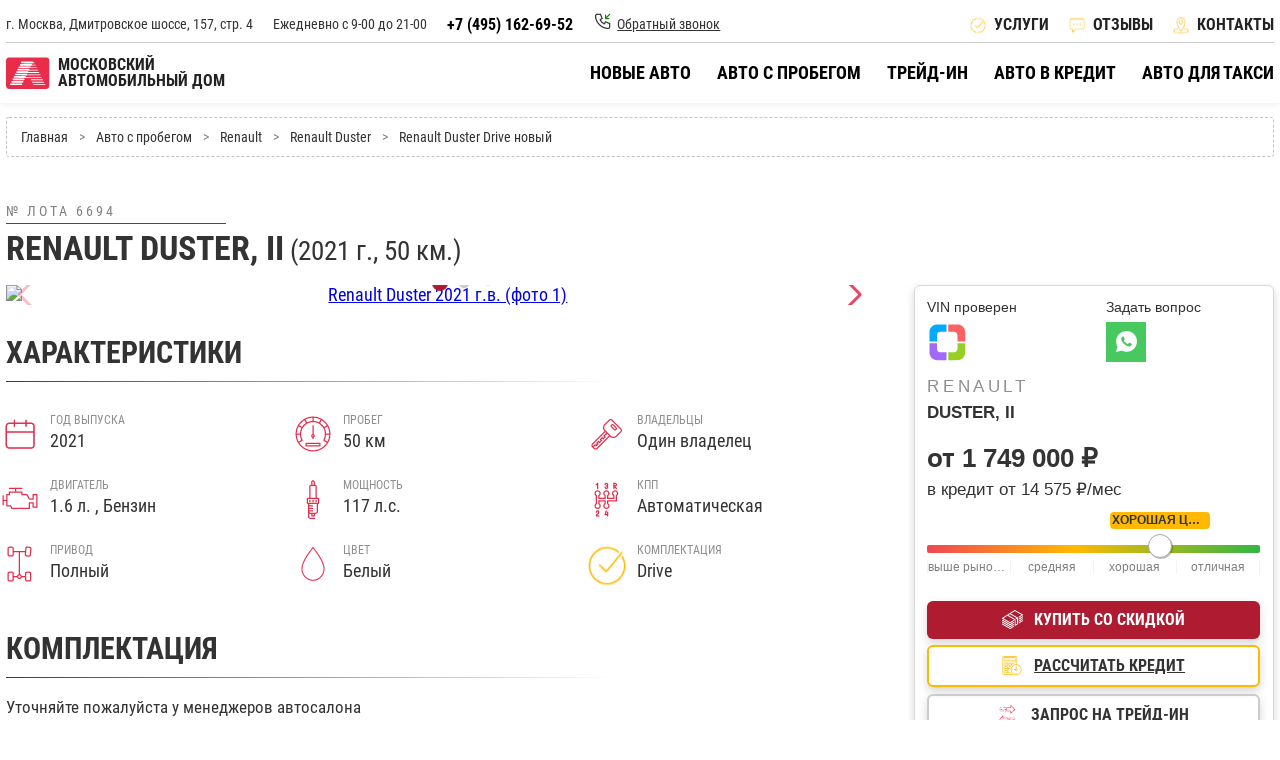

--- FILE ---
content_type: text/css
request_url: https://adom.ru/sites/default/files/css/css_8KboCVCO145g52j5X8muHNUYORlt-S3OhTXJeXrgx6Q.css
body_size: 2093
content:
.ctools-locked{color:red;border:1px solid red;padding:1em;}.ctools-owns-lock{background:#ffffdd none repeat scroll 0 0;border:1px solid #f0c020;padding:1em;}a.ctools-ajaxing,input.ctools-ajaxing,button.ctools-ajaxing,select.ctools-ajaxing{padding-right:18px !important;background:url(/sites/all/modules/ctools/images/status-active.gif) right center no-repeat;}div.ctools-ajaxing{float:left;width:18px;background:url(/sites/all/modules/ctools/images/status-active.gif) center center no-repeat;}
.spinner{width:50px;height:50px;position:relative;transform:translateX(-50%) translateY(-50%);}.container1 > div,.container2 > div,.container3 > div{width:6px;height:6px;border-radius:100%;position:absolute;-webkit-animation:bouncedelay 1.2s infinite ease-in-out;animation:bouncedelay 1.2s infinite ease-in-out;-webkit-animation-fill-mode:both;animation-fill-mode:both;}.spinner .spinner-container{position:absolute;width:100%;height:100%;}.container2{-webkit-transform:rotateZ(45deg);transform:rotateZ(45deg);}.container3{-webkit-transform:rotateZ(90deg);transform:rotateZ(90deg);}.circle1{top:0;left:0;}.circle2{top:0;right:0;}.circle3{right:0;bottom:0;}.circle4{left:0;bottom:0;}.container2 .circle1{-webkit-animation-delay:-1.1s;animation-delay:-1.1s;}.container3 .circle1{-webkit-animation-delay:-1.0s;animation-delay:-1.0s;}.container1 .circle2{-webkit-animation-delay:-0.9s;animation-delay:-0.9s;}.container2 .circle2{-webkit-animation-delay:-0.8s;animation-delay:-0.8s;}.container3 .circle2{-webkit-animation-delay:-0.7s;animation-delay:-0.7s;}.container1 .circle3{-webkit-animation-delay:-0.6s;animation-delay:-0.6s;}.container2 .circle3{-webkit-animation-delay:-0.5s;animation-delay:-0.5s;}.container3 .circle3{-webkit-animation-delay:-0.4s;animation-delay:-0.4s;}.container1 .circle4{-webkit-animation-delay:-0.3s;animation-delay:-0.3s;}.container2 .circle4{-webkit-animation-delay:-0.2s;animation-delay:-0.2s;}.container3 .circle4{-webkit-animation-delay:-0.1s;animation-delay:-0.1s;}@-webkit-keyframes bouncedelay{0%,80%,100%{-webkit-transform:scale(0);}40%{-webkit-transform:scale(1);}}@keyframes bouncedelay{0%,80%,100%{transform:scale(0);-webkit-transform:scale(0);}40%{transform:scale(1);-webkit-transform:scale(1);}}


--- FILE ---
content_type: image/svg+xml
request_url: https://adom.ru/sites/all/themes/adom_th/build/img/ico/tradein_r.svg
body_size: 1441
content:
<svg width="21" height="23" fill="none" xmlns="http://www.w3.org/2000/svg"><path d="M10.989 15.333H5.122v-2.3c0-.211-.146-.383-.326-.383a.302.302 0 00-.23.112l-3.911 4.6a.433.433 0 00-.01.532l3.912 4.983a.306.306 0 00.24.123c.18 0 .325-.172.325-.383v-2.3h5.867c.18 0 .326-.172.326-.384v-4.216c0-.212-.146-.384-.326-.384zm-.326 4.217H4.796c-.18 0-.325.172-.325.383v1.703l-3.134-3.992 3.134-3.685v1.758c0 .211.145.383.325.383h5.867v3.45zM20.05 5.136a.359.359 0 00-.056-.067L14.78.086c-.14-.134-.345-.109-.458.056a.428.428 0 00-.073.241v2.3H9.685c-.18 0-.326.172-.326.383v4.217c0 .212.146.384.326.384h4.563v2.3c0 .211.146.383.326.383.07 0 .14-.027.196-.077l5.214-4.6a.43.43 0 00.065-.537zM14.9 9.2V7.283c0-.212-.146-.383-.326-.383h-4.563V3.45h4.563c.18 0 .326-.172.326-.384V1.188l4.36 4.167L14.9 9.2zM8.707 2.683H6.1v.767h2.607v-.767zm-3.259 0h-.652v.767h.652v-.767zm-1.303 2.3H1.863v.767h2.282v-.767zM8.707 6.9H7.404v.767h1.303V6.9zM6.1 6.9H4.145v.767H6.1V6.9zm-2.607 0H2.84v.767h.652V6.9zm-1.304 0h-.652v.767h.652V6.9zm4.237-1.917h-.652v.767h.652v-.767zm2.281 0h-1.63v.767h1.63v-.767zm-7.496 0H.56v.767h.652v-.767zm14.015 10.35h-3.26v.767h3.26v-.767zm1.304 0h-.652v.767h.652v-.767zm2.281 2.3H16.53v.767h2.281v-.767zm-6.192 1.917h-.652v.767h.652v-.767zm4.888 0h-1.955v.767h1.955v-.767zm1.304 0h-.652v.767h.652v-.767zm1.629 0h-.651v.767h.652v-.767zm-5.214-1.917h-.652v.767h.652v-.767zm-1.304 0h-1.955v.767h1.955v-.767zm6.193 0h-.652v.767h.652v-.767zm-6.193 1.917h-.652v.767h.652v-.767zm6.193-4.217h-1.956v.767h1.956v-.767zM2.84 2.683H.886v.767h1.956v-.767z" fill="#E82C4C"/></svg>

--- FILE ---
content_type: image/svg+xml
request_url: https://adom.ru/sites/all/themes/adom_th/build/img/ico/ico-phone-green.svg
body_size: 1226
content:
<svg width="80" height="80" fill="none" xmlns="http://www.w3.org/2000/svg"><path d="M8.015 39.904c2.92 6.467 7.893 13.473 13.643 19.223 6.133 6.133 12.899 10.99 19.052 13.674 3.35 1.462 6.347 2.193 8.87 2.193 2.508 0 4.547-.724 5.994-2.172l5.804-5.802c1.763-1.765 1.605-4.793-.353-6.752l-8.552-8.553c-1.96-1.958-4.99-2.115-6.752-.352l-2.663 2.663c-.738.552-5.3-.853-10.43-5.984-5.134-5.133-6.542-9.697-5.987-10.428l2.666-2.666c1.763-1.764 1.605-4.794-.353-6.752L20.4 19.644c-1.96-1.958-4.988-2.117-6.752-.352l-5.802 5.802c-2.897 2.896-2.837 8.156.168 14.81zm2.66-11.982l5.803-5.802c.04-.04.12-.064.223-.064.226 0 .569.113.872.416l8.552 8.552c.442.442.48.969.353 1.096l-2.666 2.665c-3.314 3.316.503 10.601 5.987 16.085 2.73 2.73 5.734 4.912 8.456 6.141 4.48 2.024 6.703.772 7.628-.155l2.666-2.665c.128-.128.653-.089 1.096.352l8.55 8.553c.443.442.48.968.354 1.095l-5.803 5.803c-1.61 1.611-5.511 1.29-10.436-.86-5.706-2.489-12.036-7.048-17.824-12.835C19.064 50.877 14.39 44.3 11.66 38.257c-2.206-4.883-2.575-8.746-.986-10.335zm63.62 16.415C74.295 22.647 56.648 5 34.958 5v4c19.485 0 35.337 15.853 35.337 35.337h4z" fill="#34A853"/><path d="M35.7 15.926v4c13.87 0 25.155 11.284 25.155 25.154h4c0-16.076-13.08-29.154-29.155-29.154z" fill="#34A853"/><path d="M50.672 45.08h4c0-10.46-8.51-18.972-18.971-18.972v4c8.255 0 14.97 6.717 14.97 14.972z" fill="#34A853"/></svg>

--- FILE ---
content_type: image/svg+xml
request_url: https://adom.ru/sites/all/themes/adom_th/build/img/ico/ico-chat-yellow.svg
body_size: 1866
content:
<svg width="16" height="17" fill="none" xmlns="http://www.w3.org/2000/svg" xmlns:xlink="http://www.w3.org/1999/xlink"><path fill="url(#pattern0)" d="M0 .5h16v16H0z"/><defs><pattern id="pattern0" patternContentUnits="objectBoundingBox" width="1" height="1"><use xlink:href="#image0_325_111" transform="scale(.01)"/></pattern><image id="image0_325_111" width="100" height="100" xlink:href="[data-uri]"/></defs></svg>

--- FILE ---
content_type: image/svg+xml
request_url: https://adom.ru/sites/all/themes/adom_th/build/img/ico/call_inc.svg
body_size: 393
content:
<svg width="32" height="32" fill="none" xmlns="http://www.w3.org/2000/svg"><g clip-path="url(#clip0_403_15570)" stroke-width="2" stroke-linecap="round" stroke-linejoin="round"><path d="M6.667 5.333H12L14.667 12l-3.334 2A14.667 14.667 0 0018 20.667l2-3.334L26.667 20v5.333A2.667 2.667 0 0124 28 21.333 21.333 0 014 8a2.667 2.667 0 012.667-2.667" stroke="#373737"/><path d="M20 12l6.667-6.667M20 6.667V12h5.333" stroke="#138800"/></g><defs><clipPath id="clip0_403_15570"><path fill="#fff" d="M0 0h32v32H0z"/></clipPath></defs></svg>

--- FILE ---
content_type: image/svg+xml
request_url: https://adom.ru/sites/all/themes/adom_th/img/ico/tth/drop.svg
body_size: 401
content:
<svg width="100" height="100" viewBox="0 0 100 100" fill="none" xmlns="http://www.w3.org/2000/svg">
<path d="M50.0001 92C65.9909 92 79 78.5684 79 62.0591C79 41.3553 52.1936 9.52591 51.052 8.18131L50.0502 7L49.0444 8.17867C47.895 9.52196 20.908 41.354 21.0002 62.0644C21.0714 78.571 34.0805 92 50.0001 92ZM50.0436 11.0997C54.9723 17.1629 76.3637 44.4976 76.3637 62.0591C76.3637 77.1158 64.537 89.3661 50.0001 89.3661C35.5279 89.3661 23.7012 77.1132 23.6366 62.0525C23.5575 44.5002 45.0886 17.1563 50.0436 11.0997Z" fill="#E82C4C"/>
</svg>


--- FILE ---
content_type: image/svg+xml
request_url: https://adom.ru/sites/all/themes/adom_th/build/img/ico/arrow-open.svg
body_size: 119
content:
<svg width="17" height="9" fill="none" xmlns="http://www.w3.org/2000/svg"><path d="M.67.971A.557.557 0 01.505.57.564.564 0 011.47.167l7.034 7.075L15.539.166a.564.564 0 01.8 0 .572.572 0 010 .805L8.905 8.45a.564.564 0 01-.8 0L.67.97z" fill="#E82C4C"/></svg>

--- FILE ---
content_type: image/svg+xml
request_url: https://adom.ru/sites/all/themes/adom_th/build/img/ico/credit_b.svg
body_size: 1482
content:
<svg width="24" height="23" fill="none" xmlns="http://www.w3.org/2000/svg"><g clip-path="url(#clip0_410_18)" fill="#222"><path d="M1.267 21.083V7.667h16.1V9.2h.766V1.917A1.919 1.919 0 0016.217 0h-13.8A1.919 1.919 0 00.5 1.917v19.166A1.919 1.919 0 002.417 23h10.35v-.767H2.417a1.15 1.15 0 01-1.15-1.15zM2.417.767h13.8c.635 0 1.15.515 1.15 1.15V6.9h-16.1V1.917c0-.635.515-1.15 1.15-1.15z"/><path d="M2.8 6.133h13.033a.767.767 0 00.767-.766V2.3a.767.767 0 00-.767-.767H2.8a.767.767 0 00-.767.767v3.067c0 .423.344.766.767.766zm0-3.833h13.033v3.067H2.8V2.3z"/><path d="M8.933 3.45H9.7v.767h-.767V3.45zm1.534 0h.766v.767h-.766V3.45zm-3.067 0h.767v.767H7.4V3.45zm-3.067 9.967H5.1v-.767h.767v-.767H5.1v-.766h-.767v.766h-.766v.767h.766v.767zm5.526-2.234l-.542.542-.542-.542-.542.542.542.542-.542.542.542.542.542-.542.542.542.542-.542-.542-.542.542-.542-.542-.542z"/><path d="M12 11.5V9.967h2.3V9.2H2.8a.767.767 0 00-.767.767v9.966c0 .424.344.767.767.767h8.05v-.767H7.4v-4.6h2.683v-.766H7.4v-4.6h3.833V11.5H12zm-5.367 8.433H2.8v-4.6h3.833v4.6zm0-5.366H2.8v-4.6h3.833v4.6z"/><path d="M3.567 17.25h2.3v.767h-2.3v-.767zm13.416-7.283a6.517 6.517 0 106.517 6.516 6.524 6.524 0 00-6.517-6.516zm0 12.266a5.75 5.75 0 115.75-5.75 5.756 5.756 0 01-5.75 5.75z"/><path d="M17.367 15.404v-2.37H16.6v2.37a1.15 1.15 0 00-.696.696H14.3v.767h1.604a1.147 1.147 0 101.463-1.463zm-.384 1.463a.383.383 0 110-.767.383.383 0 010 .767zM12 16.1h.767v.767H12V16.1zm4.6 4.6h.767v.767H16.6V20.7zm4.6-4.6h.767v.767H21.2V16.1zm-4.6-4.6h.767v.767H16.6V11.5z"/></g><defs><clipPath id="clip0_410_18"><path fill="#fff" d="M0 0h24v23H0z"/></clipPath></defs></svg>

--- FILE ---
content_type: image/svg+xml
request_url: https://adom.ru/sites/all/themes/adom_th//img/bg/proverka.svg
body_size: 1203
content:
<svg width="32" height="32" viewBox="0 0 32 32" fill="none" xmlns="http://www.w3.org/2000/svg">
<path fill-rule="evenodd" clip-rule="evenodd" d="M2 8.03958C2 6.43778 2.63631 4.90159 3.76895 3.76895C4.90159 2.63631 6.43778 2 8.03958 2H15.5217V7.85853H10.5642C9.87066 7.85875 9.2056 8.13442 8.71526 8.62491C8.22493 9.1154 7.94947 9.78056 7.94947 10.4741V15.5217H2V8.03958Z" fill="#00AAFF"/>
<path fill-rule="evenodd" clip-rule="evenodd" d="M7.94947 21.5962C7.94947 22.2898 8.22493 22.9549 8.71526 23.4454C9.2056 23.9359 9.87066 24.2116 10.5642 24.2118H15.5217V30.5217H8.03958C6.43778 30.5217 4.90159 29.8854 3.76895 28.7527C2.63631 27.6201 2 26.0839 2 24.4821L2 17H7.94947V21.5962V21.5962Z" fill="#A169F7"/>
<path fill-rule="evenodd" clip-rule="evenodd" d="M24.4822 2C26.084 2 27.6202 2.63631 28.7528 3.76895C29.8855 4.90159 30.5218 6.43778 30.5218 8.03958V15.5217H24.302V10.4741C24.302 9.78056 24.0265 9.1154 23.5362 8.62491C23.0459 8.13442 22.3808 7.85875 21.6872 7.85853H17.0001V2H24.4822Z" fill="#FF6163"/>
<path fill-rule="evenodd" clip-rule="evenodd" d="M21.6872 24.2118C22.3807 24.2116 23.0458 23.9359 23.5361 23.4454C24.0264 22.9549 24.3019 22.2898 24.3019 21.5962V17H30.5217V24.4821C30.5217 26.0839 29.8854 27.6201 28.7527 28.7527C27.6201 29.8854 26.0839 30.5217 24.4821 30.5217H17V24.2118H21.6872V24.2118Z" fill="#97CF26"/>
</svg>


--- FILE ---
content_type: image/svg+xml
request_url: https://adom.ru/sites/all/themes/adom_th/img/ico/tth/owner.svg
body_size: 4041
content:
<svg width="100" height="100" viewBox="0 0 100 100" fill="none" xmlns="http://www.w3.org/2000/svg">
<path d="M59.1625 12.5C57.5594 12.5 55.9562 13.1094 54.7437 14.325L45.9844 23.0844L45.9031 23.1625C45.8649 23.1971 45.8284 23.2336 45.7937 23.2719L43.6937 25.3719C41.3519 27.7168 40.0365 30.8953 40.0365 34.2094C40.0365 37.5234 41.3519 40.702 43.6937 43.0469L12.7562 73.9844C11.5882 75.159 10.9325 76.7482 10.9325 78.4047C10.9325 80.0612 11.5882 81.6504 12.7562 82.825L17.175 87.2438C19.6031 89.6719 23.5812 89.6719 26.0125 87.2438L56.95 56.3125C59.295 58.6553 62.4742 59.9713 65.7891 59.9713C69.1039 59.9713 72.2831 58.6553 74.6281 56.3125L76.8375 54.1031L76.9469 53.9844L85.675 45.2656C86.8417 44.0897 87.4964 42.5003 87.4964 40.8438C87.4964 39.1872 86.8417 37.5978 85.675 36.4219L63.5812 14.325C63.0011 13.7449 62.3121 13.2851 61.5538 12.9719C60.7956 12.6587 59.9829 12.4983 59.1625 12.5ZM59.1625 15.6C59.9562 15.6 60.75 15.9125 61.3719 16.5344L83.4656 38.6281C83.7606 38.9155 83.9951 39.2591 84.1552 39.6385C84.3153 40.018 84.3978 40.4257 84.3978 40.8375C84.3978 41.2494 84.3153 41.657 84.1552 42.0365C83.9951 42.416 83.7606 42.7595 83.4656 43.0469L74.6281 51.8906C74.5898 51.9263 74.5533 51.9638 74.5187 52.0031L72.4187 54.1031C71.552 54.9801 70.5199 55.6764 69.3821 56.1516C68.2444 56.6268 67.0236 56.8715 65.7906 56.8715C64.5576 56.8715 63.3369 56.6268 62.1991 56.1516C61.0613 55.6764 60.0292 54.9801 59.1625 54.1031L58.2812 53.2156L58.2687 53.2031C58.1535 53.0296 58.0048 52.8809 57.8312 52.7656C57.8271 52.7635 57.8229 52.7615 57.8187 52.7594L47.2031 42.1438C47.1959 42.1333 47.1887 42.1228 47.1812 42.1125C47.085 41.9818 46.9691 41.8669 46.8375 41.7719L45.9031 40.8375C45.0261 39.9708 44.3298 38.9387 43.8546 37.8009C43.3794 36.6632 43.1347 35.4424 43.1347 34.2094C43.1347 32.9764 43.3794 31.7556 43.8546 30.6179C44.3298 29.4801 45.0261 28.448 45.9031 27.5813L48.0281 25.4531C48.0572 25.4271 48.0854 25.4 48.1125 25.3719L56.9531 16.5344C57.2414 16.2404 57.585 16.0064 57.9643 15.846C58.3435 15.6857 58.7507 15.602 59.1625 15.6ZM63.5812 25.1156C62.3781 25.1156 61.175 25.5688 60.2687 26.4781C59.397 27.3602 58.9081 28.5504 58.9081 29.7906C58.9081 31.0308 59.397 32.221 60.2687 33.1031L66.8937 39.7344C68.7125 41.55 71.7062 41.55 73.5219 39.7344C74.3946 38.8521 74.884 37.6613 74.884 36.4203C74.884 35.1794 74.3946 33.9885 73.5219 33.1063L66.8969 26.4781C66.4611 26.0439 65.9439 25.7001 65.3749 25.4662C64.8059 25.2324 64.1964 25.1133 63.5812 25.1156ZM63.5812 28.2094C63.7876 28.2123 63.9913 28.256 64.1806 28.3381C64.37 28.4202 64.5412 28.5389 64.6844 28.6875L71.3125 35.3125C71.4626 35.455 71.5822 35.6266 71.6639 35.8167C71.7457 36.0069 71.7878 36.2118 71.7878 36.4188C71.7878 36.6258 71.7457 36.8306 71.6639 37.0208C71.5822 37.211 71.4626 37.3825 71.3125 37.525C71.17 37.6747 70.9987 37.7939 70.8088 37.8753C70.6189 37.9567 70.4144 37.9987 70.2078 37.9987C70.0012 37.9987 69.7967 37.9567 69.6068 37.8753C69.4169 37.7939 69.2456 37.6747 69.1031 37.525L62.4781 30.8969C62.3284 30.7544 62.2093 30.5831 62.1279 30.3932C62.0464 30.2033 62.0044 29.9988 62.0044 29.7922C62.0044 29.5856 62.0464 29.3811 62.1279 29.1912C62.2093 29.0013 62.3284 28.83 62.4781 28.6875C62.6213 28.5389 62.7925 28.4202 62.9819 28.3381C63.1712 28.256 63.3749 28.2123 63.5812 28.2094ZM45.9031 45.2563L48.1125 47.475L40.3812 55.2063L42.5906 57.4156L40.3812 59.625L38.1719 57.4156L31.5437 64.0438L33.7531 66.2531L31.5437 68.4625L29.3344 66.2531L22.7 72.8813L24.9094 75.0906L22.7 77.3L20.4906 75.0906L14.9656 80.6156C14.6706 80.3283 14.4361 79.9847 14.276 79.6053C14.1159 79.2258 14.0335 78.8181 14.0335 78.4063C14.0335 77.9944 14.1159 77.5867 14.276 77.2073C14.4361 76.8278 14.6706 76.4843 14.9656 76.1969L45.9031 45.2563ZM50.325 49.6813L54.7437 54.1031L23.8062 85.0344C23.5188 85.3299 23.1751 85.5648 22.7953 85.7251C22.4156 85.8855 22.0075 85.9682 21.5953 85.9682C21.1831 85.9682 20.775 85.8855 20.3953 85.7251C20.0155 85.5648 19.6718 85.3299 19.3844 85.0344L17.175 82.825L20.4875 79.5125L22.7 81.7188L29.325 75.0938L27.1187 72.8813L29.3344 70.6719L31.5437 72.8813L38.1687 66.2563L35.9625 64.0438L38.1719 61.8344L40.3812 64.0438L47.0094 57.4156L44.8 55.2063L50.325 49.6813Z" fill="#E82C4C"/>
</svg>


--- FILE ---
content_type: image/svg+xml
request_url: https://adom.ru/sites/all/themes/adom_th/img/ico/tth/kpp.svg
body_size: 13160
content:
<svg width="100" height="100" viewBox="0 0 100 100" fill="none" xmlns="http://www.w3.org/2000/svg">
<path fill-rule="evenodd" clip-rule="evenodd" d="M67.1562 9.37497C66.9511 9.37822 66.7485 9.42187 66.5602 9.50342C66.3719 9.58497 66.2014 9.70281 66.0587 9.85023C65.9159 9.99765 65.8035 10.1718 65.7281 10.3626C65.6526 10.5534 65.6154 10.7573 65.6187 10.9625V23.4625C65.6187 23.8769 65.7834 24.2743 66.0764 24.5673C66.3694 24.8603 66.7668 25.025 67.1812 25.025C67.5956 25.025 67.9931 24.8603 68.2861 24.5673C68.5791 24.2743 68.7437 23.8769 68.7437 23.4625V20.9843L72.3281 24.5656C72.4723 24.7148 72.6447 24.8339 72.8353 24.9158C73.0259 24.9976 73.231 25.0407 73.4384 25.0425C73.6459 25.0443 73.8517 25.0048 74.0437 24.9263C74.2357 24.8477 74.4102 24.7317 74.5569 24.585C74.7036 24.4383 74.8196 24.2638 74.8982 24.0718C74.9767 23.8797 75.0163 23.674 75.0145 23.4665C75.0127 23.2591 74.9695 23.054 74.8877 22.8634C74.8058 22.6728 74.6867 22.5004 74.5375 22.3562L70.8938 18.7125C72.0208 18.5674 73.0571 18.019 73.8109 17.1687C74.5647 16.3184 74.9849 15.2238 74.9937 14.0875C74.9937 11.5187 72.875 9.39997 70.3062 9.39997H67.4688C67.3657 9.38118 67.261 9.3728 67.1562 9.37497ZM26.5063 9.42497C26.3598 9.4286 26.2147 9.45279 26.075 9.49684C26.0708 9.49891 26.0667 9.50099 26.0625 9.50309C25.967 9.53578 25.8749 9.57764 25.7875 9.62809C25.7642 9.64105 25.7413 9.65459 25.7187 9.66872C25.6965 9.68172 25.6747 9.69526 25.6531 9.70934C25.651 9.71142 25.649 9.7135 25.6469 9.71559C25.6046 9.74685 25.5639 9.78023 25.525 9.81559C25.498 9.8407 25.472 9.86676 25.4469 9.89372C25.4276 9.91199 25.4089 9.93074 25.3906 9.94997L22.3219 12.9812C22.1721 13.1246 22.0523 13.2963 21.9695 13.4864C21.8867 13.6765 21.8426 13.8812 21.8397 14.0885C21.8368 14.2959 21.8752 14.5017 21.9527 14.694C22.0302 14.8864 22.1452 15.0613 22.291 15.2088C22.4368 15.3562 22.6104 15.4732 22.8019 15.5528C22.9933 15.6325 23.1987 15.6732 23.4061 15.6727C23.6134 15.6722 23.8186 15.6304 24.0096 15.5497C24.2006 15.4691 24.3737 15.3513 24.5188 15.2031L24.9938 14.7343V23.4625C24.9938 23.6677 25.0342 23.8708 25.1127 24.0604C25.1912 24.25 25.3063 24.4222 25.4514 24.5673C25.5965 24.7124 25.7687 24.8275 25.9583 24.906C26.1479 24.9846 26.3511 25.025 26.5563 25.025C26.7614 25.025 26.9646 24.9846 27.1542 24.906C27.3438 24.8275 27.516 24.7124 27.6611 24.5673C27.8062 24.4222 27.9213 24.25 27.9998 24.0604C28.0783 23.8708 28.1188 23.6677 28.1188 23.4625V11.15C28.1396 10.9434 28.1192 10.7348 28.0585 10.5363C27.9979 10.3378 27.8983 10.1533 27.7656 9.99372C27.7656 9.99059 27.7656 9.98747 27.7656 9.98434C27.5294 9.70128 27.2006 9.51089 26.8375 9.44684C26.7869 9.43703 26.7357 9.42973 26.6844 9.42497C26.6292 9.42204 26.5739 9.42204 26.5188 9.42497C26.5146 9.42495 26.5104 9.42495 26.5063 9.42497ZM47.9906 9.44059C46.8307 9.5545 45.7545 10.0953 44.9709 10.958C44.1873 11.8208 43.7522 12.9439 43.75 14.1093C43.75 14.5237 43.9146 14.9212 44.2076 15.2142C44.5007 15.5072 44.8981 15.6718 45.3125 15.6718C45.7269 15.6718 46.1243 15.5072 46.4174 15.2142C46.7104 14.9212 46.875 14.5237 46.875 14.1093C46.872 13.7988 46.962 13.4945 47.1334 13.2355C47.3048 12.9766 47.5497 12.7748 47.8367 12.6562C48.1237 12.5375 48.4396 12.5075 48.7438 12.5699C49.048 12.6322 49.3266 12.7842 49.5438 13.0062C49.7676 13.2229 49.921 13.5019 49.9843 13.807C50.0475 14.112 50.0175 14.429 49.8982 14.7168C49.7789 15.0046 49.5758 15.2498 49.3153 15.4207C49.0548 15.5916 48.749 15.6802 48.4375 15.675C48.2954 15.6713 48.1535 15.6871 48.0156 15.7218C48.002 15.7258 47.9885 15.73 47.975 15.7343C47.9391 15.7456 47.9037 15.7581 47.8687 15.7718C47.7865 15.8036 47.707 15.8423 47.6312 15.8875C47.6091 15.8994 47.5872 15.9119 47.5656 15.925C47.5614 15.927 47.5573 15.9291 47.5531 15.9312C47.5211 15.9519 47.4898 15.9738 47.4594 15.9968C47.4271 16.0227 47.3958 16.0498 47.3656 16.0781C47.3529 16.0893 47.3404 16.1008 47.3281 16.1125C47.311 16.1308 47.2943 16.1496 47.2781 16.1687C47.2567 16.19 47.2358 16.2119 47.2156 16.2343C47.205 16.2467 47.1946 16.2592 47.1844 16.2718C47.1637 16.2993 47.1439 16.3274 47.125 16.3562C47.1076 16.3807 47.0909 16.4057 47.075 16.4312C47.0675 16.4447 47.0602 16.4582 47.0531 16.4718C47.0377 16.4985 47.0232 16.5256 47.0094 16.5531C46.9985 16.5747 46.988 16.5966 46.9781 16.6187C46.9693 16.6414 46.9609 16.6644 46.9531 16.6875C46.9454 16.7081 46.9381 16.729 46.9312 16.75C46.9268 16.7655 46.9227 16.7812 46.9188 16.7968C46.8918 16.8866 46.873 16.9787 46.8625 17.0718C46.8595 17.103 46.8574 17.1343 46.8563 17.1656C46.8536 17.1895 46.8515 17.2135 46.85 17.2375C46.8516 17.2594 46.8537 17.2813 46.8563 17.3031C46.8574 17.3344 46.8595 17.3657 46.8625 17.3968C46.8625 17.4021 46.8625 17.4073 46.8625 17.4125C46.8675 17.4491 46.8737 17.4856 46.8813 17.5218C46.8914 17.5714 46.9039 17.6204 46.9188 17.6687C46.9188 17.6708 46.9188 17.6729 46.9188 17.675C46.9188 17.6771 46.9188 17.6791 46.9188 17.6812C46.9283 17.7107 46.9387 17.7399 46.95 17.7687C46.9597 17.795 46.9701 17.8211 46.9813 17.8468C46.9901 17.8689 46.9995 17.8908 47.0094 17.9125C47.0232 17.94 47.0377 17.9671 47.0531 17.9937C47.0602 18.0074 47.0675 18.0209 47.075 18.0343C47.0908 18.0619 47.1075 18.089 47.125 18.1156C47.1352 18.1283 47.1456 18.1408 47.1562 18.1531C47.2366 18.2639 47.3311 18.3638 47.4375 18.45C47.4457 18.4584 47.4541 18.4667 47.4625 18.475C47.492 18.4969 47.5222 18.5177 47.5531 18.5375C47.5788 18.5517 47.6048 18.5653 47.6312 18.5781C47.6497 18.591 47.6685 18.6035 47.6875 18.6156C47.701 18.622 47.7145 18.6283 47.7281 18.6343C47.7649 18.6535 47.8024 18.6713 47.8406 18.6875C47.8766 18.7013 47.9131 18.7138 47.95 18.725C47.9707 18.7296 47.9916 18.7337 48.0125 18.7375C48.0156 18.7396 48.0187 18.7416 48.0219 18.7437C48.056 18.7532 48.0903 18.7616 48.125 18.7687C48.1602 18.7762 48.1956 18.7824 48.2313 18.7875C48.2996 18.7962 48.3685 18.8004 48.4375 18.8C48.7476 18.797 49.0516 18.8868 49.3104 19.0578C49.5691 19.2287 49.7709 19.4732 49.8898 19.7596C50.0087 20.0461 50.0392 20.3615 49.9776 20.6655C49.9159 20.9695 49.7649 21.2481 49.5438 21.4656C49.3264 21.6878 49.0475 21.8398 48.743 21.9021C48.4385 21.9644 48.1223 21.9341 47.8352 21.8151C47.5481 21.6961 47.3032 21.4938 47.132 21.2344C46.9609 20.9749 46.8714 20.6701 46.875 20.3593C46.875 19.9449 46.7104 19.5475 46.4174 19.2545C46.1243 18.9615 45.7269 18.7968 45.3125 18.7968C44.8981 18.7968 44.5007 18.9615 44.2076 19.2545C43.9146 19.5475 43.75 19.9449 43.75 20.3593C43.75 22.2531 44.8969 23.9718 46.6437 24.6937C47.5002 25.0439 48.441 25.1333 49.3481 24.9507C50.2552 24.7681 51.0881 24.3216 51.7424 23.6673C52.3966 23.0131 52.8431 22.1801 53.0257 21.2731C53.2083 20.366 53.1189 19.4252 52.7687 18.5687C52.5574 18.0778 52.2624 17.6274 51.8969 17.2375C52.2531 16.8437 52.5625 16.4125 52.7719 15.9062C53.08 15.1584 53.1898 14.3436 53.0906 13.5409C52.9914 12.7381 52.6866 11.9746 52.2056 11.3243C51.7247 10.674 51.084 10.1588 50.3455 9.82881C49.6071 9.4988 48.7959 9.36507 47.9906 9.44059ZM68.7437 12.525H70.3062C71.2 12.525 71.8687 13.1937 71.8687 14.0875C71.8687 14.9812 71.2 15.65 70.3062 15.65H68.7437V12.525ZM26.5625 28.175C24.4925 28.1816 22.5092 29.0068 21.0455 30.4705C19.5818 31.9342 18.7566 33.9175 18.75 35.9875C18.75 38.3937 20.0188 40.4937 21.875 41.9625V61.2562C20.0188 62.725 18.75 64.8312 18.75 67.2375C18.75 71.5312 22.2656 75.05 26.5625 75.05C30.8594 75.05 34.375 71.5312 34.375 67.2375C34.3719 64.8312 33.1062 62.7312 31.25 61.2687V56.3062H43.75V61.2625C41.8938 62.7281 40.625 64.8375 40.625 67.2437C40.625 71.5375 44.1406 75.0562 48.4375 75.0562C52.7344 75.0562 56.25 71.5375 56.25 67.2437C56.2469 64.8375 54.9812 62.7375 53.125 61.275V56.3125H73.4375C73.8519 56.3125 74.2493 56.1478 74.5424 55.8548C74.8354 55.5618 75 55.1644 75 54.75V41.9687C76.8531 40.5 78.1219 38.4 78.125 36C78.125 31.7031 74.6094 28.1875 70.3125 28.1875C68.2425 28.1941 66.2592 29.0193 64.7955 30.483C63.3318 31.9467 62.5066 33.93 62.5 36C62.5 38.4062 63.7688 40.5062 65.625 41.975V46.9375H53.125V41.9687C54.9781 40.5 56.2469 38.4 56.25 36C56.25 31.7031 52.7344 28.1875 48.4375 28.1875C46.3675 28.1941 44.3842 29.0193 42.9205 30.483C41.4568 31.9467 40.6316 33.93 40.625 36C40.625 38.4062 41.8938 40.5062 43.75 41.975V46.9375H31.25V41.9687C33.1031 40.5 34.3719 38.4 34.375 36C34.375 31.7031 30.8594 28.1875 26.5625 28.1875V28.175ZM26.5625 31.3C29.1688 31.3 31.2469 33.375 31.25 35.9812C31.25 37.6531 30.3562 39.1968 28.9062 40.0343C28.6687 40.1715 28.4715 40.3687 28.3343 40.6062C28.1972 40.8438 28.125 41.1132 28.125 41.3875V48.4875C28.125 48.9019 28.2896 49.2993 28.5826 49.5923C28.8757 49.8853 29.2731 50.05 29.6875 50.05H45.3125C45.7269 50.05 46.1243 49.8853 46.4174 49.5923C46.7104 49.2993 46.875 48.9019 46.875 48.4875V41.3937C46.8755 41.1189 46.8036 40.8488 46.6664 40.6107C46.5293 40.3726 46.3317 40.1749 46.0938 40.0375C45.3817 39.6278 44.7902 39.0378 44.3787 38.3268C43.9672 37.6158 43.7504 36.8089 43.75 35.9875C43.75 33.3781 45.8312 31.3 48.4375 31.3C51.0438 31.3 53.1219 33.375 53.125 35.9812C53.125 37.6531 52.2312 39.1968 50.7812 40.0343C50.5437 40.1715 50.3465 40.3687 50.2093 40.6062C50.0722 40.8438 50 41.1132 50 41.3875V48.4875C50 48.9019 50.1646 49.2993 50.4576 49.5923C50.7507 49.8853 51.1481 50.05 51.5625 50.05H67.1875C67.6019 50.05 67.9993 49.8853 68.2924 49.5923C68.5854 49.2993 68.75 48.9019 68.75 48.4875V41.3937C68.7505 41.1189 68.6786 40.8488 68.5414 40.6107C68.4043 40.3726 68.2067 40.1749 67.9688 40.0375C67.2567 39.6278 66.6652 39.0378 66.2537 38.3268C65.8422 37.6158 65.6254 36.8089 65.625 35.9875C65.625 33.3781 67.7062 31.3 70.3125 31.3C72.9188 31.3 74.9969 33.375 75 35.9812C75 37.6531 74.1062 39.1968 72.6562 40.0343C72.4187 40.1715 72.2215 40.3687 72.0843 40.6062C71.9472 40.8438 71.875 41.1132 71.875 41.3875V53.175H51.5625C51.1481 53.175 50.7507 53.3396 50.4576 53.6326C50.1646 53.9256 50 54.3231 50 54.7375V61.8343C50.0006 62.1081 50.073 62.3769 50.2101 62.6138C50.3472 62.8507 50.5442 63.0475 50.7812 63.1843C51.6741 63.7001 52.3719 64.4961 52.7663 65.4489C53.1607 66.4016 53.2297 67.4579 52.9627 68.4538C52.6956 69.4498 52.1074 70.3298 51.2892 70.9574C50.471 71.585 49.4687 71.9251 48.4375 71.925C45.8312 71.925 43.75 69.8437 43.75 67.2375C43.7495 66.4141 43.9658 65.6052 44.3773 64.892C44.7887 64.1789 45.3807 63.5866 46.0938 63.175C46.3299 63.0386 46.5263 62.8429 46.6633 62.6071C46.8004 62.3714 46.8734 62.1039 46.875 61.8312V54.7375C46.875 54.3231 46.7104 53.9256 46.4174 53.6326C46.1243 53.3396 45.7269 53.175 45.3125 53.175H29.6875C29.2731 53.175 28.8757 53.3396 28.5826 53.6326C28.2896 53.9256 28.125 54.3231 28.125 54.7375V61.8343C28.1256 62.1081 28.198 62.3769 28.3351 62.6138C28.4722 62.8507 28.6692 63.0475 28.9062 63.1843C29.7991 63.7001 30.4969 64.4961 30.8913 65.4489C31.2857 66.4016 31.3547 67.4579 31.0877 68.4538C30.8206 69.4498 30.2324 70.3298 29.4142 70.9574C28.596 71.585 27.5937 71.9251 26.5625 71.925C23.9562 71.925 21.875 69.8437 21.875 67.2375C21.8745 66.4141 22.0908 65.6052 22.5023 64.892C22.9137 64.1789 23.5057 63.5866 24.2188 63.175C24.4549 63.0386 24.6513 62.8429 24.7883 62.6071C24.9254 62.3714 24.9984 62.1039 25 61.8312V41.3937C25.0005 41.1189 24.9286 40.8488 24.7914 40.6107C24.6543 40.3726 24.4567 40.1749 24.2188 40.0375C23.5072 39.6281 22.9159 39.0386 22.5045 38.3282C22.0931 37.6178 21.8759 36.8115 21.875 35.9906C21.875 33.3812 23.9562 31.3031 26.5625 31.3031V31.3ZM47.9813 78.1312C47.6482 78.1409 47.3269 78.2568 47.0643 78.462C46.8018 78.6672 46.6117 78.9509 46.5219 79.2718L43.7938 88.6468C43.7258 88.8797 43.7131 89.1252 43.7565 89.3639C43.7998 89.6025 43.8982 89.8278 44.0437 90.0218C44.1893 90.2159 44.378 90.3734 44.595 90.4819C44.8119 90.5904 45.0512 90.6468 45.2938 90.6468H49.9813V92.2093C49.9813 92.6237 50.1459 93.0212 50.4389 93.3142C50.7319 93.6072 51.1293 93.7718 51.5437 93.7718C51.9581 93.7718 52.3556 93.6072 52.6486 93.3142C52.9416 93.0212 53.1062 92.6237 53.1062 92.2093V89.4218C53.155 89.2005 53.155 88.9713 53.1062 88.75V83.0937C53.1062 82.6793 52.9416 82.2819 52.6486 81.9889C52.3556 81.6958 51.9581 81.5312 51.5437 81.5312C51.1293 81.5312 50.7319 81.6958 50.4389 81.9889C50.1459 82.2819 49.9813 82.6793 49.9813 83.0937V87.525H47.375L49.525 80.15C49.5977 79.9124 49.6126 79.6608 49.5686 79.4163C49.5247 79.1717 49.423 78.9412 49.272 78.7438C49.1211 78.5464 48.9252 78.3879 48.7008 78.2813C48.4763 78.1748 48.2296 78.1233 47.9813 78.1312ZM26.4969 78.175C23.925 78.175 21.8094 80.2906 21.8094 82.8625C21.8094 83.2769 21.974 83.6743 22.267 83.9673C22.56 84.2603 22.9575 84.425 23.3719 84.425C23.7863 84.425 24.1837 84.2603 24.4767 83.9673C24.7698 83.6743 24.9344 83.2769 24.9344 82.8625C24.9344 81.9687 25.6031 81.3 26.4969 81.3C27.3875 81.3 28.0594 81.9687 28.0594 82.8625C28.0901 83.5235 27.8639 84.1707 27.4281 84.6687C27.0156 85.1875 26.3469 85.7125 25.5688 86.2968C24.7875 86.8843 23.8969 87.5312 23.1438 88.4781C22.3938 89.4218 21.8313 90.7187 21.8313 92.2375C21.8313 92.6519 21.9959 93.0493 22.2889 93.3423C22.5819 93.6353 22.9793 93.8 23.3938 93.8H29.6438C30.0582 93.8 30.4556 93.6353 30.7486 93.3423C31.0416 93.0493 31.2063 92.6519 31.2063 92.2375C31.2063 91.8231 31.0416 91.4256 30.7486 91.1326C30.4556 90.8396 30.0582 90.675 29.6438 90.675H25.5062C25.5562 90.6031 25.5375 90.4968 25.5906 90.425C26.0063 89.9031 26.6687 89.3812 27.4469 88.7937C28.2281 88.2093 29.1187 87.5593 29.8719 86.6156C30.6219 85.6718 31.1844 84.3781 31.1844 82.8625C31.1844 80.2906 29.0656 78.175 26.4969 78.175Z" fill="#E82C4C"/>
</svg>


--- FILE ---
content_type: image/svg+xml
request_url: https://adom.ru/sites/all/themes/adom_th/img/ico/social/vkcom.svg
body_size: 2516
content:
<svg width="40" height="40" viewBox="0 0 40 40" fill="none" xmlns="http://www.w3.org/2000/svg" xmlns:xlink="http://www.w3.org/1999/xlink">
<rect width="40" height="40" fill="url(#pattern0)"/>
<defs>
<pattern id="pattern0" patternContentUnits="objectBoundingBox" width="1" height="1">
<use xlink:href="#image0_284_354" transform="scale(0.01)"/>
</pattern>
<image id="image0_284_354" width="100" height="100" xlink:href="[data-uri]"/>
</defs>
</svg>


--- FILE ---
content_type: image/svg+xml
request_url: https://adom.ru/sites/all/themes/adom_th/img/ico/tth/power.svg
body_size: 1445
content:
<svg width="100" height="100" viewBox="0 0 100 100" fill="none" xmlns="http://www.w3.org/2000/svg">
<path d="M50 3.125C47.4312 3.125 45.3125 5.24375 45.3125 7.8125V14.0625C42.7437 14.0625 40.625 16.1812 40.625 18.75V46.875H37.5C35.7969 46.875 34.375 48.2969 34.375 50V59.375C34.375 61.0781 35.7969 62.5 37.5 62.5V93.75C37.5 97.1875 40.3125 100 43.75 100H54.6875V96.875H43.75C41.9906 96.875 40.625 95.5094 40.625 93.75V86.6219C41.55 87.1625 42.6063 87.5 43.75 87.5H45.3125V92.1875C45.3125 92.6019 45.4771 92.9993 45.7701 93.2924C46.0632 93.5854 46.4606 93.75 46.875 93.75H53.125C53.5394 93.75 53.9368 93.5854 54.2299 93.2924C54.5229 92.9993 54.6875 92.6019 54.6875 92.1875V87.5H56.25C59.6875 87.5 62.5 84.6875 62.5 81.25V62.5C64.2031 62.5 65.625 61.0781 65.625 59.375V50C65.625 48.2969 64.2031 46.875 62.5 46.875H59.375V18.75C59.375 16.1812 57.2563 14.0625 54.6875 14.0625V7.8125C54.6875 5.24375 52.5688 3.125 50 3.125ZM50 6.25C50.8938 6.25 51.5625 6.91875 51.5625 7.8125V14.0625H48.4375V7.8125C48.4375 6.91875 49.1062 6.25 50 6.25ZM45.3125 17.1875H54.6875C55.5813 17.1875 56.25 17.8562 56.25 18.75V46.875H43.75V18.75C43.75 17.8562 44.4187 17.1875 45.3125 17.1875ZM37.5 50H62.5V59.375H37.5V50ZM40.625 51.5625V57.8125H43.75V51.5625H40.625ZM48.4375 51.5625V57.8125H51.5625V51.5625H48.4375ZM56.25 51.5625V57.8125H59.375V51.5625H56.25ZM40.625 62.5H59.375V81.25C59.375 83.0094 58.0094 84.375 56.25 84.375H43.75C41.9906 84.375 40.625 83.0094 40.625 81.25H50V78.125H40.625V75H50V71.875H40.625V68.75H50V65.625H40.625V62.5ZM48.4375 87.5H51.5625V90.625H48.4375V87.5Z" fill="#E82C4C"/>
</svg>


--- FILE ---
content_type: image/svg+xml
request_url: https://adom.ru/sites/all/themes/adom_th/build/img/ico/arrow-more.svg
body_size: 103
content:
<svg width="15" height="8" fill="none" xmlns="http://www.w3.org/2000/svg"><path d="M14.374 4.354a.5.5 0 000-.708L11.192.464a.5.5 0 10-.707.708L13.313 4l-2.828 2.828a.5.5 0 00.707.708l3.182-3.182zM0 4.5h14.02v-1H0v1z" fill="#E82C4C"/></svg>

--- FILE ---
content_type: image/svg+xml
request_url: https://adom.ru/sites/all/themes/adom_th/build/img/ico/ico-mapmarker-yellow.svg
body_size: 4567
content:
<svg width="16" height="17" fill="none" xmlns="http://www.w3.org/2000/svg" xmlns:xlink="http://www.w3.org/1999/xlink"><path fill="url(#pattern0)" d="M0 .5h16v16H0z"/><defs><pattern id="pattern0" patternContentUnits="objectBoundingBox" width="1" height="1"><use xlink:href="#image0_325_97" transform="scale(.01)"/></pattern><image id="image0_325_97" width="100" height="100" xlink:href="[data-uri]"/></defs></svg>

--- FILE ---
content_type: image/svg+xml
request_url: https://adom.ru/sites/all/themes/adom_th/img/ico/ico-check-yellow.svg
body_size: 4079
content:
<svg width="16" height="17" viewBox="0 0 16 17" fill="none" xmlns="http://www.w3.org/2000/svg" xmlns:xlink="http://www.w3.org/1999/xlink">
<rect y="0.5" width="16" height="16" fill="url(#pattern0)"/>
<defs>
<pattern id="pattern0" patternContentUnits="objectBoundingBox" width="1" height="1">
<use xlink:href="#image0_287_482" transform="scale(0.01)"/>
</pattern>
<image id="image0_287_482" width="100" height="100" xlink:href="[data-uri]"/>
</defs>
</svg>


--- FILE ---
content_type: image/svg+xml
request_url: https://adom.ru/sites/all/themes/adom_th/build/img/ico/tth/engin_gray.svg
body_size: 782
content:
<svg width="24" height="24" fill="none" xmlns="http://www.w3.org/2000/svg"><path fill-rule="evenodd" clip-rule="evenodd" d="M5.588 5.25a.375.375 0 10.037.75h3.369v1.5H5.625a.375.375 0 00-.375.375V9H4.125a.375.375 0 00-.375.375v3h-1.5v-2.25a.375.375 0 10-.75 0v5.25a.375.375 0 10.75 0v-2.25h1.5v3a.375.375 0 00.375.375h2.018l.647 1.294a.375.375 0 00.335.206h10.5a.375.375 0 00.375-.375v-3h1.5v2.25a.375.375 0 00.375.375h2.25a.375.375 0 00.375-.375v-7.5A.375.375 0 0022.125 9h-2.25a.375.375 0 00-.375.375v2.25h-1.657l-1.392-2.436a.375.375 0 00-.326-.19H13.5V7.876a.375.375 0 00-.375-.375H9.744V6h3.381a.375.375 0 100-.75H5.588zm.412 3h6.75v1.125a.375.375 0 00.375.375h2.782l1.392 2.436a.376.376 0 00.326.189h2.25A.375.375 0 0020.25 12V9.75h1.5v6.75h-1.5v-2.25a.375.375 0 00-.375-.375h-2.25a.375.375 0 00-.375.375v3H7.357l-.647-1.293a.375.375 0 00-.335-.207H4.5v-6h1.125A.375.375 0 006 9.375V8.25z" fill="#8F8F8F"/></svg>

--- FILE ---
content_type: image/svg+xml
request_url: https://adom.ru/sites/all/themes/adom_th/img/ico/tth/drive.svg
body_size: 2537
content:
<svg width="100" height="100" viewBox="0 0 100 100" fill="none" xmlns="http://www.w3.org/2000/svg">
<path d="M67.4312 6.26875C65.3281 6.45625 63.4875 7.96562 63.2875 10.1187L62.6094 17.4437H34.375V10.8031C34.375 8.33125 32.1531 6.50625 29.6875 6.50625H23.4375C20.9719 6.50625 18.75 8.33125 18.75 10.8031V27.2094C18.75 29.6812 20.9719 31.5062 23.4375 31.5062H29.6875C32.1531 31.5062 34.375 29.6812 34.375 27.2094V20.5687H46.875V75.475C45.8021 75.758 44.8236 76.3209 44.0396 77.106C43.2555 77.8912 42.694 78.8705 42.4125 79.9438H34.375V73.3031C34.375 70.8313 32.1531 69.0063 29.6875 69.0063H23.4375C20.9719 69.0063 18.75 70.8313 18.75 73.3031V89.7094C18.75 92.1813 20.9719 94.0063 23.4375 94.0063H29.6875C32.1531 94.0063 34.375 92.1813 34.375 89.7094V83.0688H42.4125C42.7602 84.4046 43.5392 85.5883 44.6287 86.436C45.7182 87.2836 47.0571 87.7477 48.4375 87.7563C51.3281 87.7563 53.7562 85.7469 54.4625 83.0688H62.5V89.7094C62.5 92.1813 64.7219 94.0063 67.1875 94.0063H73.4375C75.9031 94.0063 78.125 92.1813 78.125 89.7094V73.3031C78.125 70.8313 75.9031 69.0063 73.4375 69.0063H67.1875C64.7219 69.0063 62.5 70.8313 62.5 73.3031V79.9438H54.4625C54.181 78.8705 53.6195 77.8912 52.8354 77.106C52.0514 76.3209 51.0729 75.758 50 75.475V20.5687H62.3219L61.7813 26.4594C61.5531 28.9219 63.5969 30.9437 66.0531 31.1719L72.2781 31.7437C74.7312 31.9719 77.1094 30.3562 77.3375 27.8937L78.8437 11.5594C79.0719 9.09687 77.0281 7.075 74.5719 6.84687L68.3469 6.275C68.0425 6.24517 67.736 6.24308 67.4312 6.26875ZM68.0594 9.3875L74.2844 9.95937C75.2781 10.0531 75.7844 10.7187 75.7312 11.2719L74.225 27.6062C74.175 28.1594 73.5594 28.725 72.5656 28.6312L66.3406 28.0594C65.3469 27.9656 64.8406 27.3 64.8938 26.7469L66.4 10.4062C66.45 9.85312 67.0656 9.29687 68.0594 9.3875ZM23.4375 9.63125H29.6875C30.6875 9.63125 31.25 10.2469 31.25 10.8031V27.2094C31.25 27.7656 30.6875 28.3812 29.6875 28.3812H23.4375C22.4375 28.3812 21.875 27.7656 21.875 27.2094V10.8031C21.875 10.2469 22.4375 9.63125 23.4375 9.63125ZM23.4375 72.1313H29.6875C30.6875 72.1313 31.25 72.7469 31.25 73.3031V89.7094C31.25 90.2656 30.6875 90.8813 29.6875 90.8813H23.4375C22.4375 90.8813 21.875 90.2656 21.875 89.7094V73.3031C21.875 72.7469 22.4375 72.1313 23.4375 72.1313ZM67.1875 72.1313H73.4375C74.4375 72.1313 75 72.7469 75 73.3031V89.7094C75 90.2656 74.4375 90.8813 73.4375 90.8813H67.1875C66.1875 90.8813 65.625 90.2656 65.625 89.7094V73.3031C65.625 72.7469 66.1875 72.1313 67.1875 72.1313ZM48.4375 78.3813C50.1813 78.3813 51.5625 79.7625 51.5625 81.5063C51.5625 83.25 50.1813 84.6313 48.4375 84.6313C46.6937 84.6313 45.3125 83.25 45.3125 81.5063C45.3125 79.7625 46.6937 78.3813 48.4375 78.3813Z" fill="#E82C4C"/>
</svg>


--- FILE ---
content_type: image/svg+xml
request_url: https://adom.ru/sites/all/themes/adom_th/img/ico/tth/run.svg
body_size: 3220
content:
<svg width="100" height="100" viewBox="0 0 100 100" fill="none" xmlns="http://www.w3.org/2000/svg">
<path d="M50 6.25C25.8563 6.25 6.25 25.8563 6.25 50C6.25 74.1437 25.8563 93.75 50 93.75C74.1437 93.75 93.75 74.1437 93.75 50C93.75 25.8563 74.1437 6.25 50 6.25ZM48.5938 9.44062V17.25C43.95 17.4469 39.3469 18.6312 35.1 20.7937L31.1875 14C36.5752 11.1907 42.5269 9.63229 48.6 9.44062H48.5938ZM51.7187 9.45937C57.9719 9.72187 63.8594 11.3531 69.0687 14.125L65.1438 20.9219C60.9833 18.7559 56.4061 17.509 51.7219 17.2656V9.45937H51.7187ZM28.475 15.575L32.3875 22.3438C31.2625 23.0625 30.1563 23.8312 29.1063 24.7C26.5183 26.8462 24.2773 29.3792 22.4625 32.2094L15.6875 28.3031C18.9429 23.1583 23.3104 18.8089 28.4687 15.575H28.475ZM71.7562 15.7156C76.8622 18.9624 81.1804 23.3062 84.3969 28.4312L77.625 32.3438C75.8504 29.5467 73.6608 27.0357 71.1312 24.8969C70.0853 24.0273 68.9863 23.2237 67.8406 22.4906L71.7562 15.7156ZM50.1437 20.3063C57.0917 20.3362 63.8081 22.8073 69.1188 27.2875C74.4372 31.7593 78.0175 37.9558 79.2356 44.7967C80.4537 51.6377 79.2323 58.6891 75.7844 64.7219C75.6044 65.0402 75.5418 65.4116 75.6075 65.7713C75.6732 66.1311 75.8629 66.4564 76.1437 66.6906C76.1458 66.6938 76.1479 66.6969 76.15 66.7C76.2699 66.8446 76.415 66.9663 76.5781 67.0594L84.3906 71.5688C77.2031 83.0063 64.5156 90.625 50 90.625C35.5375 90.625 22.8906 83.0625 15.6906 71.6969L23.7375 67.0531C23.9351 66.9413 24.1059 66.7877 24.2381 66.603C24.3702 66.4184 24.4606 66.2072 24.5028 65.9841C24.5451 65.7611 24.5382 65.5314 24.4826 65.3113C24.4271 65.0911 24.3243 64.8857 24.1812 64.7094C24.1549 64.632 24.1225 64.5567 24.0844 64.4844C20.692 58.4194 19.5358 51.3561 20.8173 44.526C22.0988 37.6959 25.7368 31.5322 31.0969 27.1094C36.4506 22.6787 43.1945 20.2706 50.1437 20.3063ZM48.4375 28.125V50.2875C46.6281 50.9375 45.3125 52.6656 45.3125 54.6875C45.3125 56.7094 46.6281 58.4313 48.4375 59.0813V62.5H51.5625V59.0813C53.3719 58.4313 54.6875 56.7063 54.6875 54.6875C54.6875 52.6656 53.3719 50.9375 51.5625 50.2875V28.125H48.4375ZM14.1 30.9875L20.8937 34.9125C18.7219 39.1068 17.4792 43.7198 17.25 48.4375H9.45313C9.66669 42.3449 11.2553 36.3794 14.1 30.9875ZM85.9688 31.1281C88.7694 36.4832 90.3338 42.398 90.5469 48.4375H82.7469C82.5229 43.7714 81.3073 39.2065 79.1812 35.0469L85.9688 31.125V31.1281ZM9.45313 51.5625H17.25C17.4656 56.1781 18.6625 60.7875 20.8937 65.0875L14.1 69.0125C11.2552 63.6206 9.66658 57.6551 9.45313 51.5625ZM82.7469 51.5625H90.5469C90.3327 57.6036 88.7661 63.5196 85.9625 68.875L79.175 64.9531C81.3101 60.7966 82.5282 56.2302 82.7469 51.5625ZM50 53.125C50.8813 53.125 51.5625 53.8062 51.5625 54.6875C51.5625 55.5688 50.8813 56.25 50 56.25C49.794 56.2529 49.5895 56.2145 49.3986 56.1371C49.2077 56.0596 49.0343 55.9446 48.8886 55.7989C48.7429 55.6532 48.6279 55.4798 48.5504 55.2889C48.473 55.098 48.4346 54.8935 48.4375 54.6875C48.4375 53.8062 49.1187 53.125 50 53.125ZM32.8125 71.875C32.3981 71.875 32.0007 72.0396 31.7076 72.3326C31.4146 72.6257 31.25 73.0231 31.25 73.4375V79.6875C31.25 80.1019 31.4146 80.4993 31.7076 80.7924C32.0007 81.0854 32.3981 81.25 32.8125 81.25H67.1875C67.6019 81.25 67.9993 81.0854 68.2924 80.7924C68.5854 80.4993 68.75 80.1019 68.75 79.6875V73.4375C68.75 73.0231 68.5854 72.6257 68.2924 72.3326C67.9993 72.0396 67.6019 71.875 67.1875 71.875H32.8125ZM34.375 75H65.625V78.125H34.375V75Z" fill="#E82C4C"/>
</svg>


--- FILE ---
content_type: image/svg+xml
request_url: https://adom.ru/sites/all/themes/adom_th/build/img/ico/tth/run_gray.svg
body_size: 1504
content:
<svg width="24" height="24" fill="none" xmlns="http://www.w3.org/2000/svg"><path d="M12 1.5C6.205 1.5 1.5 6.205 1.5 12c0 5.794 4.705 10.5 10.5 10.5 5.794 0 10.5-4.706 10.5-10.5 0-5.795-4.706-10.5-10.5-10.5zm-.338.766V4.14a7.868 7.868 0 00-3.238.85l-.939-1.63a9.7 9.7 0 014.179-1.094h-.002zm.75.004a9.705 9.705 0 014.164 1.12l-.942 1.631a7.858 7.858 0 00-3.22-.877V2.27h-.002zM6.834 3.738l.939 1.624a7.89 7.89 0 00-.787.566A7.837 7.837 0 005.39 7.73l-1.626-.937a9.773 9.773 0 013.067-3.055h.002zm10.387.034a9.773 9.773 0 013.034 3.052l-1.625.939a7.842 7.842 0 00-1.558-1.788 7.865 7.865 0 00-.79-.577l.94-1.626zm-5.187 1.102a7.11 7.11 0 014.554 1.675 7.121 7.121 0 011.6 8.984.375.375 0 00.088.475.375.375 0 00.103.086l1.875 1.082c-1.725 2.746-4.77 4.574-8.254 4.574-3.471 0-6.506-1.815-8.234-4.543l1.931-1.114a.376.376 0 00.106-.563.378.378 0 00-.023-.054 7.122 7.122 0 011.683-8.97 7.114 7.114 0 014.571-1.633zm-.409 1.876v5.319c-.434.156-.75.57-.75 1.056 0 .485.316.899.75 1.055V15h.75v-.82c.434-.156.75-.57.75-1.055s-.316-.9-.75-1.056V6.75h-.75zm-8.241.687l1.63.942a7.892 7.892 0 00-.874 3.246H2.269a9.704 9.704 0 011.115-4.188zm17.248.034a9.702 9.702 0 011.1 4.154h-1.873a7.891 7.891 0 00-.856-3.214l1.63-.941zM2.27 12.375h1.87a7.829 7.829 0 00.875 3.246l-1.631.942a9.703 9.703 0 01-1.115-4.188zm17.59 0h1.872a9.7 9.7 0 01-1.1 4.155l-1.629-.941a7.834 7.834 0 00.857-3.214zM12 12.75a.37.37 0 01.375.375.37.37 0 01-.375.375.37.37 0 01-.375-.375.37.37 0 01.375-.375zm-4.125 4.5a.375.375 0 00-.375.375v1.5a.375.375 0 00.375.375h8.25a.375.375 0 00.375-.375v-1.5a.375.375 0 00-.375-.375h-8.25zm.375.75h7.5v.75h-7.5V18z" fill="#8F8F8F"/></svg>

--- FILE ---
content_type: application/javascript
request_url: https://adom.ru/sites/default/files/js/js_S6R4zh3bjt-fr2cOZHksprwYPm3tyiCm5HxG4H3_EvU.js
body_size: 1004
content:
(function ($) {
  Drupal.behaviors.ajaxThrobber = {
    attach: function () {

      var $spinner = $(".overlay-spinner ");
      var itemColor = Drupal.settings.ajaxThrobber.item_color;
      var bgColor = Drupal.settings.ajaxThrobber.bg_color;
      var type = Drupal.settings.ajaxThrobber.type;

      _ajax_throbber_adjust_css_for_type($spinner, itemColor, bgColor, type);

      $(document).ajaxComplete(function () {
        $spinner.fadeOut(100);
      });

      $(document).ajaxSend(function () {
        $spinner.fadeIn(100);
      });
    }
  }
})(jQuery);

function _ajax_throbber_adjust_css_for_type($spinner, itemColor, bgColor, type) {
  $spinner.css("background", "rgba(" + bgColor + ")");
  switch (type) {
    case 'circle':
      // Circle
      $spinner.find(".container1 > div, .container2 > div, .container3 > div").css("background-color", "rgba(" + itemColor + ")");
      break;
    case 'fading_circle':
    case 'square':
      $spinner.find(".spinner").css("background", "rgba(" + itemColor + ")");
      break;
    default:
      $spinner.find(".spinner > div").css("background", "rgba(" + itemColor + ")");
  }
}
;


--- FILE ---
content_type: image/svg+xml
request_url: https://adom.ru/sites/all/themes/adom_th/img/ico/tth/date.svg
body_size: 189663
content:
<svg width="100" height="100" viewBox="0 0 100 100" fill="none" xmlns="http://www.w3.org/2000/svg">
<mask id="path-1-inside-1_403_10" fill="white">
<path d="M77.8752 21.3H66.9255V15.825C66.9255 14.8172 66.1084 14 65.1005 14C64.0927 14 63.2756 14.8172 63.2756 15.825V21.3H37.7262V15.825C37.7262 14.8172 36.9091 14 35.9012 14C34.8934 14 34.0763 14.8172 34.0763 15.825V21.3H23.1248C18.0874 21.3053 14.0053 25.3875 14 30.425V77.875C14.0053 82.9125 18.0874 86.9947 23.1248 87H77.8752C82.9128 86.9953 86.9953 82.9127 87 77.875V30.425C86.9953 25.3873 82.9128 21.3047 77.8752 21.3ZM83.3501 77.875C83.3467 80.8974 80.8976 83.3467 77.8752 83.35H23.1248C20.1024 83.3467 17.6533 80.8974 17.6499 77.875V46.85H83.3501V77.875ZM83.3501 43.2H17.6499V30.425C17.6533 27.4026 20.1024 24.9533 23.1248 24.95H34.0763V30.425C34.0763 30.4241 34.0763 30.4257 34.0763 30.425C34.077 31.4322 34.8939 32.2507 35.9012 32.25C35.9004 32.25 35.9019 32.25 35.9012 32.25C36.9084 32.2493 37.7269 31.4324 37.7262 30.425V24.95H63.2756V30.425C63.2756 30.4241 63.2756 30.4257 63.2756 30.425C63.2762 31.4322 64.0932 32.2507 65.1005 32.25C65.0996 32.25 65.1012 32.25 65.1005 32.25C66.1077 32.2493 66.9262 31.4324 66.9255 30.425V24.95H77.8752C80.8976 24.9533 83.3467 27.4026 83.3501 30.425V43.2Z"/>
</mask>
<path d="M77.8752 21.3H66.9255V15.825C66.9255 14.8172 66.1084 14 65.1005 14C64.0927 14 63.2756 14.8172 63.2756 15.825V21.3H37.7262V15.825C37.7262 14.8172 36.9091 14 35.9012 14C34.8934 14 34.0763 14.8172 34.0763 15.825V21.3H23.1248C18.0874 21.3053 14.0053 25.3875 14 30.425V77.875C14.0053 82.9125 18.0874 86.9947 23.1248 87H77.8752C82.9128 86.9953 86.9953 82.9127 87 77.875V30.425C86.9953 25.3873 82.9128 21.3047 77.8752 21.3ZM83.3501 77.875C83.3467 80.8974 80.8976 83.3467 77.8752 83.35H23.1248C20.1024 83.3467 17.6533 80.8974 17.6499 77.875V46.85H83.3501V77.875ZM83.3501 43.2H17.6499V30.425C17.6533 27.4026 20.1024 24.9533 23.1248 24.95H34.0763V30.425C34.0763 30.4241 34.0763 30.4257 34.0763 30.425C34.077 31.4322 34.8939 32.2507 35.9012 32.25C35.9004 32.25 35.9019 32.25 35.9012 32.25C36.9084 32.2493 37.7269 31.4324 37.7262 30.425V24.95H63.2756V30.425C63.2756 30.4241 63.2756 30.4257 63.2756 30.425C63.2762 31.4322 64.0932 32.2507 65.1005 32.25C65.0996 32.25 65.1012 32.25 65.1005 32.25C66.1077 32.2493 66.9262 31.4324 66.9255 30.425V24.95H77.8752C80.8976 24.9533 83.3467 27.4026 83.3501 30.425V43.2Z" fill="#E82C4C"/>
<path d="M77.8752 21.3L77.8754 21.1H77.8752V21.3ZM66.9255 21.3H66.7255V21.5H66.9255V21.3ZM63.2756 21.3V21.5H63.4756V21.3H63.2756ZM37.7262 21.3H37.5262V21.5H37.7262V21.3ZM34.0763 21.3V21.5H34.2763V21.3H34.0763ZM23.1248 21.3V21.1L23.1246 21.1L23.1248 21.3ZM14 30.425L13.8 30.4248V30.425H14ZM14 77.875H13.8L13.8 77.8752L14 77.875ZM23.1248 87L23.1246 87.2H23.1248V87ZM77.8752 87V87.2L77.8754 87.2L77.8752 87ZM87 77.875L87.2 77.8752V77.875H87ZM87 30.425L87.2 30.425L87.2 30.4248L87 30.425ZM83.3501 77.875L83.5501 77.8752V77.875H83.3501ZM77.8752 83.35V83.55L77.8754 83.55L77.8752 83.35ZM23.1248 83.35L23.1246 83.55H23.1248V83.35ZM17.6499 77.875L17.4499 77.875L17.4499 77.8752L17.6499 77.875ZM17.6499 46.85V46.65H17.4499V46.85H17.6499ZM83.3501 46.85H83.5501V46.65H83.3501V46.85ZM83.3501 43.2V43.4H83.5501V43.2H83.3501ZM17.6499 43.2H17.4499V43.4H17.6499V43.2ZM17.6499 30.425L17.4499 30.4248V30.425H17.6499ZM23.1248 24.95L23.1248 24.75L23.1246 24.75L23.1248 24.95ZM34.0763 24.95H34.2763V24.75H34.0763V24.95ZM37.7262 30.425L37.5262 30.425L37.5262 30.4251L37.7262 30.425ZM37.7262 24.95V24.75H37.5262V24.95H37.7262ZM63.2756 24.95H63.4756V24.75H63.2756V24.95ZM66.9255 30.425L66.7255 30.425L66.7255 30.4251L66.9255 30.425ZM66.9255 24.95V24.75H66.7255V24.95H66.9255ZM77.8752 24.95L77.8754 24.75H77.8752V24.95ZM83.3501 30.425L83.5501 30.425L83.5501 30.4248L83.3501 30.425ZM77.8752 21.1H66.9255V21.5H77.8752V21.1ZM67.1255 21.3V15.825H66.7255V21.3H67.1255ZM67.1255 15.825C67.1255 14.7067 66.2188 13.8 65.1005 13.8V14.2C65.9979 14.2 66.7255 14.9276 66.7255 15.825H67.1255ZM65.1005 13.8C63.9822 13.8 63.0756 14.7067 63.0756 15.825H63.4756C63.4756 14.9276 64.2032 14.2 65.1005 14.2V13.8ZM63.0756 15.825V21.3H63.4756V15.825H63.0756ZM63.2756 21.1H37.7262V21.5H63.2756V21.1ZM37.9262 21.3V15.825H37.5262V21.3H37.9262ZM37.9262 15.825C37.9262 14.7067 37.0195 13.8 35.9012 13.8V14.2C36.7986 14.2 37.5262 14.9276 37.5262 15.825H37.9262ZM35.9012 13.8C34.783 13.8 33.8763 14.7067 33.8763 15.825H34.2763C34.2763 14.9276 35.0039 14.2 35.9012 14.2V13.8ZM33.8763 15.825V21.3H34.2763V15.825H33.8763ZM34.0763 21.1H23.1248V21.5H34.0763V21.1ZM23.1246 21.1C17.9769 21.1055 13.8055 25.277 13.8 30.4248L14.2 30.4252C14.2052 25.498 18.1979 21.5052 23.125 21.5L23.1246 21.1ZM13.8 30.425V77.875H14.2V30.425H13.8ZM13.8 77.8752C13.8055 83.023 17.9769 87.1945 23.1246 87.2L23.125 86.8C18.1979 86.7948 14.2052 82.802 14.2 77.8748L13.8 77.8752ZM23.1248 87.2H77.8752V86.8H23.1248V87.2ZM77.8754 87.2C83.0233 87.1952 87.1952 83.0232 87.2 77.8752L86.8 77.8748C86.7954 82.8022 82.8023 86.7954 77.875 86.8L77.8754 87.2ZM87.2 77.875V30.425H86.8V77.875H87.2ZM87.2 30.4248C87.1952 25.2768 83.0233 21.1048 77.8754 21.1L77.875 21.5C82.8023 21.5046 86.7954 25.4978 86.8 30.4252L87.2 30.4248ZM83.1501 77.8748C83.1469 80.7869 80.7871 83.1468 77.875 83.15L77.8754 83.55C81.0081 83.5465 83.5466 81.0079 83.5501 77.8752L83.1501 77.8748ZM77.8752 83.15H23.1248V83.55H77.8752V83.15ZM23.125 83.15C20.2129 83.1468 17.8531 80.7869 17.8499 77.8748L17.4499 77.8752C17.4534 81.0079 19.9919 83.5465 23.1246 83.55L23.125 83.15ZM17.8499 77.875V46.85H17.4499V77.875H17.8499ZM17.6499 47.05H83.3501V46.65H17.6499V47.05ZM83.1501 46.85V77.875H83.5501V46.85H83.1501ZM83.3501 43H17.6499V43.4H83.3501V43ZM17.8499 43.2V30.425H17.4499V43.2H17.8499ZM17.8499 30.4252C17.8531 27.5131 20.2129 25.1532 23.125 25.15L23.1246 24.75C19.9919 24.7535 17.4534 27.2921 17.4499 30.4248L17.8499 30.4252ZM23.1248 25.15H34.0763V24.75H23.1248V25.15ZM33.8763 24.95V30.425H34.2763V24.95H33.8763ZM33.8763 30.425C33.8763 30.425 33.8763 30.425 33.8763 30.425C33.8763 30.425 33.8763 30.425 33.8763 30.425C33.8763 30.425 33.8763 30.425 33.8763 30.425C33.8763 30.425 33.8763 30.425 33.8763 30.425C33.8763 30.425 33.8763 30.425 33.8763 30.425C33.8763 30.425 33.8763 30.425 33.8763 30.425C33.8763 30.425 33.8763 30.425 33.8763 30.425C33.8763 30.425 33.8763 30.425 33.8763 30.425C33.8763 30.425 33.8763 30.425 33.8763 30.425C33.8763 30.425 33.8763 30.425 33.8763 30.425C33.8763 30.425 33.8763 30.425 33.8763 30.425C33.8763 30.425 33.8763 30.425 33.8763 30.425C33.8763 30.425 33.8763 30.425 33.8763 30.425C33.8763 30.425 33.8763 30.425 33.8763 30.4251C33.8763 30.4251 33.8763 30.4251 33.8763 30.4251C33.8763 30.4251 33.8763 30.4251 33.8763 30.4251C33.8763 30.4251 33.8763 30.4251 33.8763 30.4251C33.8763 30.4251 33.8763 30.4251 33.8763 30.4251C33.8763 30.4251 33.8763 30.4251 33.8763 30.4251C33.8763 30.4251 33.8763 30.4251 33.8763 30.4251C33.8763 30.4251 33.8763 30.4251 33.8763 30.4251C33.8763 30.4251 33.8763 30.4251 33.8763 30.4251C33.8763 30.4251 33.8763 30.4251 33.8763 30.4251C33.8763 30.4251 33.8763 30.4251 33.8763 30.4251C33.8763 30.4251 33.8763 30.4251 33.8763 30.4251C33.8763 30.4251 33.8763 30.4251 33.8763 30.4251C33.8763 30.4251 33.8763 30.4251 33.8763 30.4251C33.8763 30.4251 33.8763 30.4251 33.8763 30.4251C33.8763 30.4251 33.8763 30.4251 33.8763 30.4251C33.8763 30.4251 33.8763 30.4251 33.8763 30.4251C33.8763 30.4251 33.8763 30.4251 33.8763 30.4251C33.8763 30.4251 33.8763 30.4251 33.8763 30.4251C33.8763 30.4251 33.8763 30.4251 33.8763 30.4251C33.8763 30.4251 33.8763 30.4251 33.8763 30.4251C33.8763 30.4251 33.8763 30.4251 33.8763 30.4251C33.8763 30.4251 33.8763 30.4251 33.8763 30.4251C33.8763 30.4251 33.8763 30.4251 33.8763 30.4251C33.8763 30.4251 33.8763 30.4251 33.8763 30.4251C33.8763 30.4251 33.8763 30.4251 33.8763 30.4251C33.8763 30.4251 33.8763 30.4251 33.8763 30.4251C33.8763 30.4251 33.8763 30.4251 33.8763 30.4251C33.8763 30.4251 33.8763 30.4251 33.8763 30.4251C33.8763 30.4251 33.8763 30.4251 33.8763 30.4251C33.8763 30.4251 33.8763 30.4251 33.8763 30.4251C33.8763 30.4251 33.8763 30.4251 33.8763 30.4251C33.8763 30.4251 33.8763 30.4251 33.8763 30.4251C33.8763 30.4251 33.8763 30.4251 33.8763 30.4251C33.8763 30.4251 33.8763 30.4251 33.8763 30.4251C33.8763 30.4251 33.8763 30.4251 33.8763 30.4251C33.8763 30.4251 33.8763 30.4251 33.8763 30.4251C33.8763 30.4251 33.8763 30.4251 33.8763 30.4251C33.8763 30.4251 33.8763 30.4251 33.8763 30.4251C33.8763 30.4251 33.8763 30.4251 33.8763 30.4251C33.8763 30.4251 33.8763 30.4251 33.8763 30.4251C33.8763 30.4251 33.8763 30.4251 33.8763 30.4251C33.8763 30.4251 33.8763 30.4251 33.8763 30.4251C33.8763 30.4251 33.8763 30.4251 33.8763 30.4251C33.8763 30.4251 33.8763 30.4251 33.8763 30.4251C33.8763 30.4251 33.8763 30.4251 33.8763 30.4251C33.8763 30.4252 33.8763 30.4252 33.8763 30.4252C33.8763 30.4252 33.8763 30.4252 33.8763 30.4252C33.8763 30.4252 33.8763 30.4252 33.8763 30.4252C33.8763 30.4252 33.8763 30.4252 33.8763 30.4252C33.8763 30.4252 33.8763 30.4252 33.8763 30.4252C33.8763 30.4252 33.8763 30.4252 33.8763 30.4252C33.8763 30.4252 33.8763 30.4252 33.8763 30.4252C33.8763 30.4252 33.8763 30.4252 33.8763 30.4252C33.8763 30.4252 33.8763 30.4252 33.8763 30.4252C33.8763 30.4252 33.8763 30.4252 33.8763 30.4252C33.8763 30.4252 33.8763 30.4252 33.8763 30.4252C33.8763 30.4252 33.8763 30.4252 33.8763 30.4252C33.8763 30.4252 33.8763 30.4252 33.8763 30.4252C33.8763 30.4252 33.8763 30.4252 33.8763 30.4252C33.8763 30.4252 33.8763 30.4252 33.8763 30.4252C33.8763 30.4252 33.8763 30.4252 33.8763 30.4252C33.8763 30.4252 33.8763 30.4252 33.8763 30.4252C33.8763 30.4252 33.8763 30.4252 33.8763 30.4252C33.8763 30.4252 33.8763 30.4252 33.8763 30.4252C33.8763 30.4252 33.8763 30.4252 33.8763 30.4252C33.8763 30.4252 33.8763 30.4252 33.8763 30.4252C33.8763 30.4252 33.8763 30.4252 33.8763 30.4252C33.8763 30.4252 33.8763 30.4252 33.8763 30.4252C33.8763 30.4252 33.8763 30.4252 33.8763 30.4252C33.8763 30.4252 33.8763 30.4252 33.8763 30.4252C33.8763 30.4252 33.8763 30.4252 33.8763 30.4252C33.8763 30.4252 33.8763 30.4252 33.8763 30.4252C33.8763 30.4252 33.8763 30.4252 33.8763 30.4252C33.8763 30.4252 33.8763 30.4252 33.8763 30.4252C33.8763 30.4252 33.8763 30.4252 33.8763 30.4252C33.8763 30.4252 33.8763 30.4252 33.8763 30.4252C33.8763 30.4252 33.8763 30.4252 33.8763 30.4252C33.8763 30.4252 33.8763 30.4252 33.8763 30.4252C33.8763 30.4252 33.8763 30.4252 33.8763 30.4252C33.8763 30.4252 33.8763 30.4252 33.8763 30.4252C33.8763 30.4252 33.8763 30.4252 33.8763 30.4252C34.0763 30.4252 34.2763 30.4252 34.2763 30.4252C34.2763 30.4252 34.2763 30.4252 34.2763 30.4252C34.2763 30.4252 34.2763 30.4252 34.2763 30.4252C34.2763 30.4252 34.2763 30.4252 34.2763 30.4252C34.2763 30.4252 34.2763 30.4252 34.2763 30.4252C34.2763 30.4252 34.2763 30.4252 34.2763 30.4252C34.2763 30.4252 34.2763 30.4252 34.2763 30.4252C34.2763 30.4252 34.2763 30.4252 34.2763 30.4252C34.2763 30.4252 34.2763 30.4252 34.2763 30.4252C34.2763 30.4252 34.2763 30.4252 34.2763 30.4252C34.2763 30.4252 34.2763 30.4252 34.2763 30.4252C34.2763 30.4252 34.2763 30.4252 34.2763 30.4252C34.2763 30.4252 34.2763 30.4252 34.2763 30.4252C34.2763 30.4252 34.2763 30.4252 34.2763 30.4252C34.2763 30.4252 34.2763 30.4252 34.2763 30.4252C34.2763 30.4252 34.2763 30.4252 34.2763 30.4252C34.2763 30.4252 34.2763 30.4252 34.2763 30.4252C34.2763 30.4252 34.2763 30.4252 34.2763 30.4252C34.2763 30.4252 34.2763 30.4252 34.2763 30.4252C34.2763 30.4252 34.2763 30.4252 34.2763 30.4252C34.2763 30.4252 34.2763 30.4252 34.2763 30.4252C34.2763 30.4252 34.2763 30.4252 34.2763 30.4252C34.2763 30.4252 34.2763 30.4252 34.2763 30.4252C34.2763 30.4252 34.2763 30.4252 34.2763 30.4252C34.2763 30.4252 34.2763 30.4252 34.2763 30.4252C34.2763 30.4252 34.2763 30.4252 34.2763 30.4252C34.2763 30.4252 34.2763 30.4252 34.2763 30.4252C34.2763 30.4252 34.2763 30.4252 34.2763 30.4252C34.2763 30.4252 34.2763 30.4252 34.2763 30.4252C34.2763 30.4252 34.2763 30.4252 34.2763 30.4252C34.2763 30.4252 34.2763 30.4252 34.2763 30.4252C34.2763 30.4252 34.2763 30.4252 34.2763 30.4252C34.2763 30.4252 34.2763 30.4252 34.2763 30.4252C34.2763 30.4252 34.2763 30.4252 34.2763 30.4252C34.2763 30.4252 34.2763 30.4252 34.2763 30.4252C34.2763 30.4252 34.2763 30.4252 34.2763 30.4252C34.2763 30.4252 34.2763 30.4252 34.2763 30.4252C34.2763 30.4252 34.2763 30.4252 34.2763 30.4252C34.2763 30.4252 34.2763 30.4252 34.2763 30.4252C34.2763 30.4252 34.2763 30.4252 34.2763 30.4252C34.2763 30.4251 34.2763 30.4251 34.2763 30.4251C34.2763 30.4251 34.2763 30.4251 34.2763 30.4251C34.2763 30.4251 34.2763 30.4251 34.2763 30.4251C34.2763 30.4251 34.2763 30.4251 34.2763 30.4251C34.2763 30.4251 34.2763 30.4251 34.2763 30.4251C34.2763 30.4251 34.2763 30.4251 34.2763 30.4251C34.2763 30.4251 34.2763 30.4251 34.2763 30.4251C34.2763 30.4251 34.2763 30.4251 34.2763 30.4251C34.2763 30.4251 34.2763 30.4251 34.2763 30.4251C34.2763 30.4251 34.2763 30.4251 34.2763 30.4251C34.2763 30.4251 34.2763 30.4251 34.2763 30.4251C34.2763 30.4251 34.2763 30.4251 34.2763 30.4251C34.2763 30.4251 34.2763 30.4251 34.2763 30.4251C34.2763 30.4251 34.2763 30.4251 34.2763 30.4251C34.2763 30.4251 34.2763 30.4251 34.2763 30.4251C34.2763 30.4251 34.2763 30.4251 34.2763 30.4251C34.2763 30.4251 34.2763 30.4251 34.2763 30.4251C34.2763 30.4251 34.2763 30.4251 34.2763 30.4251C34.2763 30.4251 34.2763 30.4251 34.2763 30.4251C34.2763 30.4251 34.2763 30.4251 34.2763 30.4251C34.2763 30.4251 34.2763 30.4251 34.2763 30.4251C34.2763 30.4251 34.2763 30.4251 34.2763 30.4251C34.2763 30.4251 34.2763 30.4251 34.2763 30.4251C34.2763 30.4251 34.2763 30.4251 34.2763 30.4251C34.2763 30.4251 34.2763 30.4251 34.2763 30.4251C34.2763 30.4251 34.2763 30.4251 34.2763 30.4251C34.2763 30.4251 34.2763 30.4251 34.2763 30.4251C34.2763 30.4251 34.2763 30.4251 34.2763 30.4251C34.2763 30.4251 34.2763 30.4251 34.2763 30.4251C34.2763 30.4251 34.2763 30.4251 34.2763 30.4251C34.2763 30.4251 34.2763 30.4251 34.2763 30.4251C34.2763 30.4251 34.2763 30.4251 34.2763 30.4251C34.2763 30.4251 34.2763 30.4251 34.2763 30.4251C34.2763 30.4251 34.2763 30.4251 34.2763 30.4251C34.2763 30.4251 34.2763 30.4251 34.2763 30.4251C34.2763 30.4251 34.2763 30.4251 34.2763 30.4251C34.2763 30.4251 34.2763 30.4251 34.2763 30.4251C34.2763 30.4251 34.2763 30.4251 34.2763 30.4251C34.2763 30.4251 34.2763 30.4251 34.2763 30.4251C34.2763 30.4251 34.2763 30.4251 34.2763 30.4251C34.2763 30.4251 34.2763 30.4251 34.2763 30.4251C34.2763 30.4251 34.2763 30.4251 34.2763 30.4251C34.2763 30.4251 34.2763 30.4251 34.2763 30.4251C34.2763 30.4251 34.2763 30.4251 34.2763 30.4251C34.2763 30.4251 34.2763 30.4251 34.2763 30.4251C34.2763 30.4251 34.2763 30.4251 34.2763 30.4251C34.2763 30.4251 34.2763 30.4251 34.2763 30.4251C34.2763 30.4251 34.2763 30.4251 34.2763 30.4251C34.2763 30.4251 34.2763 30.4251 34.2763 30.4251C34.2763 30.4251 34.2763 30.4251 34.2763 30.4251C34.2763 30.4251 34.2763 30.4251 34.2763 30.4251C34.2763 30.4251 34.2763 30.4251 34.2763 30.4251C34.2763 30.4251 34.2763 30.4251 34.2763 30.4251C34.2763 30.4251 34.2763 30.4251 34.2763 30.4251C34.2763 30.4251 34.2763 30.4251 34.2763 30.4251C34.2763 30.4251 34.2763 30.4251 34.2763 30.4251C34.2763 30.4251 34.2763 30.4251 34.2763 30.4251C34.2763 30.4251 34.2763 30.4251 34.2763 30.4251C34.2763 30.4251 34.2763 30.4251 34.2763 30.4251C34.2763 30.4251 34.2763 30.4251 34.2763 30.4251C34.2763 30.4251 34.2763 30.4251 34.2763 30.4251C34.2763 30.4251 34.2763 30.425 34.2763 30.425C34.2763 30.425 34.2763 30.425 34.2763 30.425C34.2763 30.425 34.2763 30.425 34.2763 30.425C34.2763 30.425 34.2763 30.425 34.2763 30.425C34.2763 30.425 34.2763 30.425 34.2763 30.425C34.2763 30.425 34.2763 30.425 34.2763 30.425C34.2763 30.425 34.2763 30.425 34.2763 30.425C34.2763 30.425 34.2763 30.425 34.2763 30.425C34.2763 30.425 34.2763 30.425 34.2763 30.425C34.2763 30.425 34.2763 30.425 34.2763 30.425C34.2763 30.425 34.2763 30.425 34.2763 30.425C34.2763 30.425 34.2763 30.425 34.2763 30.425C34.2763 30.425 34.2763 30.425 34.2763 30.425C34.2763 30.425 34.2763 30.425 34.2763 30.425C34.2763 30.425 34.2763 30.425 34.2763 30.425C34.2763 30.425 34.2763 30.425 34.2763 30.425C34.2763 30.425 34.2763 30.425 34.2763 30.425C34.2763 30.425 34.2763 30.425 34.2763 30.425C34.2763 30.425 34.2763 30.425 34.2763 30.425C34.2763 30.425 34.2763 30.425 34.2763 30.425C34.2763 30.425 34.2763 30.425 34.2763 30.425C34.2763 30.425 34.2763 30.425 34.2763 30.425C34.2763 30.425 34.2763 30.425 34.2763 30.425C34.2763 30.425 34.2763 30.425 34.2763 30.425C34.2763 30.425 34.2763 30.425 34.2763 30.425C34.2763 30.425 34.2763 30.425 34.2763 30.425C34.2763 30.425 34.2763 30.425 34.2763 30.425C34.2763 30.425 34.2763 30.425 34.2763 30.425C34.2763 30.425 34.2763 30.425 34.2763 30.425C34.2763 30.425 34.2763 30.425 34.2763 30.425C34.2763 30.425 34.2763 30.425 34.2763 30.425C34.2763 30.425 34.2763 30.425 34.2763 30.425C34.2763 30.425 34.2763 30.425 34.2763 30.425C34.2763 30.425 34.2763 30.425 34.2763 30.425C34.2763 30.425 34.2763 30.425 34.2763 30.425C34.2763 30.425 34.2763 30.425 34.2763 30.425C34.2763 30.425 34.2763 30.425 34.2763 30.425C34.2763 30.425 34.2763 30.425 34.2763 30.425C34.2763 30.425 34.2763 30.425 34.2763 30.425C34.2763 30.425 34.2763 30.425 34.2763 30.425C34.2763 30.425 34.2763 30.425 34.2763 30.425C34.2763 30.425 34.2763 30.425 34.2763 30.425C34.2763 30.425 34.2763 30.425 34.2763 30.425C34.2763 30.425 34.2763 30.425 34.2763 30.425C34.2763 30.425 34.2763 30.425 34.2763 30.425C34.2763 30.425 34.2763 30.4249 34.2763 30.4249C34.2763 30.4249 34.2763 30.4249 34.2763 30.4249C34.2763 30.4249 34.2763 30.4249 34.2763 30.4249C34.2763 30.4249 34.2763 30.4249 34.2763 30.4249C34.2763 30.4249 34.2763 30.4249 34.2763 30.4249C34.2763 30.4249 34.2763 30.4249 34.2763 30.4249C34.2763 30.4249 34.2763 30.4249 34.2763 30.4249C34.2763 30.4249 34.2763 30.4249 34.2763 30.4249C34.2763 30.4249 34.2763 30.4249 34.2763 30.4249C34.2763 30.4249 34.2763 30.4249 34.2763 30.4249C34.2763 30.4249 34.2763 30.4249 34.2763 30.4249C34.2763 30.4249 34.2763 30.4249 34.2763 30.4249C34.2763 30.4249 34.2763 30.4249 34.2763 30.4249C34.2763 30.4249 34.2763 30.4249 34.2763 30.4249C34.2763 30.4249 34.2763 30.4249 34.2763 30.4249C34.2763 30.4249 34.2763 30.4249 34.2763 30.4249C34.2763 30.4249 34.2763 30.4249 34.2763 30.4249C34.2763 30.4249 34.2763 30.4249 34.2763 30.4249C34.2763 30.4249 34.2763 30.4249 34.2763 30.4249C34.2763 30.4249 34.2763 30.4249 34.2763 30.4249C34.2763 30.4249 34.2763 30.4249 34.2763 30.4249C34.2763 30.4249 34.2763 30.4249 34.2763 30.4249C34.2763 30.4249 34.2763 30.4249 34.2763 30.4249C34.2763 30.4249 34.2763 30.4249 34.2763 30.4249C34.2763 30.4249 34.2763 30.4249 34.2763 30.4249C34.2763 30.4249 34.2763 30.4249 34.2763 30.4249C34.2763 30.4249 34.2763 30.4249 34.2763 30.4249C34.2763 30.4249 34.2763 30.4249 34.2763 30.4249C34.2763 30.4249 34.2763 30.4249 34.2763 30.4249C34.2763 30.4249 34.2763 30.4249 34.2763 30.4249C34.2763 30.4249 34.2763 30.4249 34.2763 30.4249C34.2763 30.4249 34.2763 30.4249 34.2763 30.4249C34.2763 30.4249 34.2763 30.4249 34.2763 30.4249C34.2763 30.4249 34.2763 30.4249 34.2763 30.4249C34.2763 30.4249 34.2763 30.4249 34.2763 30.4249C34.2763 30.4249 34.2763 30.4249 34.2763 30.4249C34.2763 30.4249 34.2763 30.4249 34.2763 30.4249C34.2763 30.4249 34.2763 30.4249 34.2763 30.4249C34.2763 30.4249 34.2763 30.4249 34.2763 30.4249C34.2763 30.4249 34.2763 30.4249 34.2763 30.4249C34.2763 30.4249 34.2763 30.4249 34.2763 30.4249C34.2763 30.4249 34.2763 30.4249 34.2763 30.4249C34.2763 30.4249 34.2763 30.4249 34.2763 30.4249C34.2763 30.4249 34.2763 30.4249 34.2763 30.4249C34.2763 30.4249 34.2763 30.4249 34.2763 30.4249C34.2763 30.4248 34.2763 30.4248 34.2763 30.4248C34.2763 30.4248 34.2763 30.4248 34.2763 30.4248C34.2763 30.4248 34.2763 30.4248 34.2763 30.4248C34.2763 30.4248 34.2763 30.4248 34.2763 30.4248C34.2763 30.4248 34.2763 30.4248 34.2763 30.4248C34.2763 30.4248 34.2763 30.4248 34.2763 30.4248C34.2763 30.4248 34.2763 30.4248 34.2763 30.4248C34.2763 30.4248 34.2763 30.4248 34.2763 30.4248C34.2763 30.4248 34.2763 30.4248 34.2763 30.4248C34.2763 30.4248 34.2763 30.4248 34.2763 30.4248C34.2763 30.4248 34.2763 30.4248 34.2763 30.4248C34.2763 30.4248 34.2763 30.4248 34.2763 30.4248C34.2763 30.4248 34.2763 30.4248 34.2763 30.4248C34.2763 30.4248 34.2763 30.4248 34.2763 30.4248C34.2763 30.4248 34.2763 30.4248 34.2763 30.4248C34.2763 30.4248 34.2763 30.4248 34.2763 30.4248C34.2763 30.4248 34.2763 30.4248 34.2763 30.4248C34.2763 30.4248 34.2763 30.4248 34.2763 30.4248C34.2763 30.4248 34.2763 30.4248 34.2763 30.4248C34.2763 30.4248 34.2763 30.4248 34.2763 30.4248C34.2763 30.4248 34.2763 30.4248 34.2763 30.4248C34.2763 30.4248 34.2763 30.4248 34.2763 30.4248C34.2763 30.4248 34.2763 30.4248 34.2763 30.4248C34.2763 30.4248 34.2763 30.4248 34.2763 30.4248C34.2763 30.4248 34.2763 30.4248 34.2763 30.4248C34.2763 30.4248 34.2763 30.4248 34.2763 30.4248C34.2763 30.4248 34.2763 30.4248 34.2763 30.4248C34.2763 30.4248 34.2763 30.4248 34.2763 30.4248C34.2763 30.4248 34.2763 30.4248 34.2763 30.4248C34.2763 30.4248 34.2763 30.4248 34.2763 30.4248C34.2763 30.4248 34.2763 30.4248 34.2763 30.4248C34.2763 30.4248 34.2763 30.4248 34.2763 30.4248C34.2763 30.4248 34.2763 30.4248 34.2763 30.4248C34.2763 30.4248 34.2763 30.4248 34.2763 30.4248C34.2763 30.4248 34.2763 30.4248 34.2763 30.4248C34.2763 30.4248 34.2763 30.4248 34.2763 30.4248C34.2763 30.4248 34.2763 30.4248 34.2763 30.4248C34.2763 30.4248 34.2763 30.4248 34.2763 30.4248C34.2763 30.4248 34.2763 30.4248 34.2763 30.4248C34.2763 30.4248 34.2763 30.4248 34.2763 30.4248C34.2763 30.4248 34.2763 30.4248 34.2763 30.4248C34.2763 30.4248 34.2763 30.4248 34.2763 30.4248C34.2763 30.4248 34.2763 30.4248 34.2763 30.4248C34.2763 30.4248 34.2763 30.4248 34.2763 30.4248C34.2763 30.4248 34.2763 30.4248 34.2763 30.4248C34.2763 30.4248 34.2763 30.4248 34.2763 30.4248C34.2763 30.4248 34.2763 30.4248 34.2763 30.4248C34.2763 30.4248 34.2763 30.4248 34.2763 30.4248C34.2763 30.4248 34.2763 30.4248 34.2763 30.4248C34.2763 30.4248 34.2763 30.4248 34.2763 30.4248C34.2763 30.4248 34.2763 30.4248 34.2763 30.4248C34.2763 30.4248 34.2763 30.4248 34.2763 30.4248C34.2763 30.4248 34.2763 30.4248 34.2763 30.4248C34.2763 30.4248 34.2763 30.4248 34.2763 30.4248C34.2763 30.4248 34.2763 30.4248 34.2763 30.4248C34.2763 30.4248 34.2763 30.4248 34.2763 30.4248C34.2763 30.4248 34.2763 30.4248 34.2763 30.4248C34.2763 30.4248 34.2763 30.4247 34.2763 30.4247C34.2763 30.4247 34.2763 30.4247 34.2763 30.4247C34.2763 30.4247 34.2763 30.4247 34.2763 30.4247C34.2763 30.4247 34.2763 30.4247 34.2763 30.4247C34.2763 30.4247 34.2763 30.4247 34.2763 30.4247C34.2763 30.4247 34.2763 30.4247 34.2763 30.4247C34.2763 30.4247 34.2763 30.4247 34.2763 30.4247C34.2763 30.4247 34.2763 30.4247 34.2763 30.4247C34.2763 30.4247 34.2763 30.4247 34.2763 30.4247C34.2763 30.4247 34.2763 30.4247 34.2763 30.4247C34.2763 30.4247 34.2763 30.4247 34.2763 30.4247C34.2763 30.4247 34.2763 30.4247 34.2763 30.4247C34.2763 30.4247 34.2763 30.4247 34.2763 30.4247C34.2763 30.4247 34.2763 30.4247 34.2763 30.4247C34.2763 30.4247 34.2763 30.4247 34.2763 30.4247C34.2763 30.4247 34.2763 30.4247 34.2763 30.4247C34.2763 30.4247 34.2763 30.4247 34.2763 30.4247C34.2763 30.4247 34.2763 30.4247 34.2763 30.4247C34.2763 30.4247 34.2763 30.4247 34.2763 30.4247C34.2763 30.4247 34.2763 30.4247 34.2763 30.4247C34.2763 30.4247 34.2763 30.4247 34.2763 30.4247C34.2763 30.4247 34.2763 30.4247 34.2763 30.4247C34.2763 30.4247 34.2763 30.4247 34.2763 30.4247C34.2763 30.4247 34.2763 30.4247 34.2763 30.4247C34.2763 30.4247 34.2763 30.4247 34.2763 30.4247C34.2763 30.4247 34.2763 30.4247 34.2763 30.4247C34.2763 30.4247 34.2763 30.4247 34.2763 30.4247C34.2763 30.4247 34.2763 30.4247 34.2763 30.4247C34.2763 30.4247 34.2763 30.4247 34.2763 30.4247C34.2763 30.4247 34.2763 30.4247 34.2763 30.4247C34.2763 30.4247 34.2763 30.4247 34.2763 30.4247C34.2763 30.4247 34.2763 30.4247 34.2763 30.4247C34.2763 30.4247 34.2763 30.4247 34.2763 30.4247C34.2763 30.4247 34.2763 30.4247 34.2763 30.4247C34.2763 30.4247 34.2763 30.4247 34.2763 30.4247C34.2763 30.4247 34.2763 30.4247 34.2763 30.4247C34.2763 30.4247 34.2763 30.4247 34.2763 30.4247C34.2763 30.4247 34.2763 30.4247 34.2763 30.4247C34.2763 30.4247 34.2763 30.4247 34.2763 30.4247C34.2763 30.4247 34.2763 30.4247 34.2763 30.4247C34.2763 30.4247 34.2763 30.4247 34.2763 30.4247C34.2763 30.4247 34.2763 30.4247 34.2763 30.4247C34.2763 30.4247 34.2763 30.4247 34.2763 30.4247C34.2763 30.4247 34.2763 30.4247 34.2763 30.4247C34.2763 30.4247 34.2763 30.4247 34.2763 30.4247C34.2763 30.4247 34.2763 30.4247 34.2763 30.4247C34.2763 30.4247 34.2763 30.4247 34.2763 30.4247C34.2763 30.4247 34.2763 30.4247 34.2763 30.4247C34.2763 30.4247 34.2763 30.4247 34.2763 30.4247C34.0763 30.4247 33.8763 30.4247 33.8763 30.4247C33.8763 30.4247 33.8763 30.4247 33.8763 30.4247C33.8763 30.4247 33.8763 30.4247 33.8763 30.4247C33.8763 30.4247 33.8763 30.4247 33.8763 30.4247C33.8763 30.4247 33.8763 30.4247 33.8763 30.4247C33.8763 30.4247 33.8763 30.4247 33.8763 30.4247C33.8763 30.4247 33.8763 30.4247 33.8763 30.4247C33.8763 30.4247 33.8763 30.4247 33.8763 30.4247C33.8763 30.4247 33.8763 30.4247 33.8763 30.4247C33.8763 30.4247 33.8763 30.4247 33.8763 30.4247C33.8763 30.4247 33.8763 30.4247 33.8763 30.4247C33.8763 30.4247 33.8763 30.4247 33.8763 30.4247C33.8763 30.4247 33.8763 30.4247 33.8763 30.4247C33.8763 30.4247 33.8763 30.4247 33.8763 30.4247C33.8763 30.4247 33.8763 30.4247 33.8763 30.4247C33.8763 30.4247 33.8763 30.4247 33.8763 30.4247C33.8763 30.4247 33.8763 30.4247 33.8763 30.4247C33.8763 30.4247 33.8763 30.4247 33.8763 30.4247C33.8763 30.4247 33.8763 30.4247 33.8763 30.4247C33.8763 30.4247 33.8763 30.4247 33.8763 30.4247C33.8763 30.4247 33.8763 30.4247 33.8763 30.4247C33.8763 30.4247 33.8763 30.4247 33.8763 30.4247C33.8763 30.4247 33.8763 30.4247 33.8763 30.4247C33.8763 30.4247 33.8763 30.4247 33.8763 30.4247C33.8763 30.4247 33.8763 30.4247 33.8763 30.4247C33.8763 30.4247 33.8763 30.4247 33.8763 30.4247C33.8763 30.4247 33.8763 30.4247 33.8763 30.4247C33.8763 30.4247 33.8763 30.4247 33.8763 30.4247C33.8763 30.4247 33.8763 30.4247 33.8763 30.4247C33.8763 30.4247 33.8763 30.4247 33.8763 30.4247C33.8763 30.4247 33.8763 30.4247 33.8763 30.4247C33.8763 30.4247 33.8763 30.4247 33.8763 30.4247C33.8763 30.4247 33.8763 30.4247 33.8763 30.4247C33.8763 30.4247 33.8763 30.4247 33.8763 30.4247C33.8763 30.4247 33.8763 30.4247 33.8763 30.4247C33.8763 30.4247 33.8763 30.4247 33.8763 30.4247C33.8763 30.4247 33.8763 30.4247 33.8763 30.4247C33.8763 30.4247 33.8763 30.4247 33.8763 30.4247C33.8763 30.4247 33.8763 30.4247 33.8763 30.4247C33.8763 30.4247 33.8763 30.4247 33.8763 30.4247C33.8763 30.4247 33.8763 30.4247 33.8763 30.4247C33.8763 30.4247 33.8763 30.4247 33.8763 30.4247C33.8763 30.4247 33.8763 30.4247 33.8763 30.4247C33.8763 30.4247 33.8763 30.4247 33.8763 30.4248C33.8763 30.4248 33.8763 30.4248 33.8763 30.4248C33.8763 30.4248 33.8763 30.4248 33.8763 30.4248C33.8763 30.4248 33.8763 30.4248 33.8763 30.4248C33.8763 30.4248 33.8763 30.4248 33.8763 30.4248C33.8763 30.4248 33.8763 30.4248 33.8763 30.4248C33.8763 30.4248 33.8763 30.4248 33.8763 30.4248C33.8763 30.4248 33.8763 30.4248 33.8763 30.4248C33.8763 30.4248 33.8763 30.4248 33.8763 30.4248C33.8763 30.4248 33.8763 30.4248 33.8763 30.4248C33.8763 30.4248 33.8763 30.4248 33.8763 30.4248C33.8763 30.4248 33.8763 30.4248 33.8763 30.4248C33.8763 30.4248 33.8763 30.4248 33.8763 30.4248C33.8763 30.4248 33.8763 30.4248 33.8763 30.4248C33.8763 30.4248 33.8763 30.4248 33.8763 30.4248C33.8763 30.4248 33.8763 30.4248 33.8763 30.4248C33.8763 30.4248 33.8763 30.4248 33.8763 30.4248C33.8763 30.4248 33.8763 30.4248 33.8763 30.4248C33.8763 30.4248 33.8763 30.4248 33.8763 30.4248C33.8763 30.4248 33.8763 30.4248 33.8763 30.4248C33.8763 30.4248 33.8763 30.4248 33.8763 30.4248C33.8763 30.4248 33.8763 30.4248 33.8763 30.4248C33.8763 30.4248 33.8763 30.4248 33.8763 30.4248C33.8763 30.4248 33.8763 30.4248 33.8763 30.4248C33.8763 30.4248 33.8763 30.4248 33.8763 30.4248C33.8763 30.4248 33.8763 30.4248 33.8763 30.4248C33.8763 30.4248 33.8763 30.4248 33.8763 30.4248C33.8763 30.4248 33.8763 30.4248 33.8763 30.4248C33.8763 30.4248 33.8763 30.4248 33.8763 30.4248C33.8763 30.4248 33.8763 30.4248 33.8763 30.4248C33.8763 30.4248 33.8763 30.4248 33.8763 30.4248C33.8763 30.4248 33.8763 30.4248 33.8763 30.4248C33.8763 30.4248 33.8763 30.4248 33.8763 30.4248C33.8763 30.4248 33.8763 30.4248 33.8763 30.4248C33.8763 30.4248 33.8763 30.4248 33.8763 30.4248C33.8763 30.4248 33.8763 30.4248 33.8763 30.4248C33.8763 30.4248 33.8763 30.4248 33.8763 30.4248C33.8763 30.4248 33.8763 30.4248 33.8763 30.4248C33.8763 30.4248 33.8763 30.4248 33.8763 30.4248C33.8763 30.4248 33.8763 30.4248 33.8763 30.4248C33.8763 30.4248 33.8763 30.4248 33.8763 30.4248C33.8763 30.4248 33.8763 30.4248 33.8763 30.4249C33.8763 30.4249 33.8763 30.4249 33.8763 30.4249C33.8763 30.4249 33.8763 30.4249 33.8763 30.4249C33.8763 30.4249 33.8763 30.4249 33.8763 30.4249C33.8763 30.4249 33.8763 30.4249 33.8763 30.4249C33.8763 30.4249 33.8763 30.4249 33.8763 30.4249C33.8763 30.4249 33.8763 30.4249 33.8763 30.4249C33.8763 30.4249 33.8763 30.4249 33.8763 30.4249C33.8763 30.4249 33.8763 30.4249 33.8763 30.4249C33.8763 30.4249 33.8763 30.4249 33.8763 30.4249C33.8763 30.4249 33.8763 30.4249 33.8763 30.4249C33.8763 30.4249 33.8763 30.4249 33.8763 30.4249C33.8763 30.4249 33.8763 30.4249 33.8763 30.4249C33.8763 30.4249 33.8763 30.4249 33.8763 30.4249C33.8763 30.4249 33.8763 30.4249 33.8763 30.4249C33.8763 30.4249 33.8763 30.4249 33.8763 30.4249C33.8763 30.4249 33.8763 30.4249 33.8763 30.4249C33.8763 30.4249 33.8763 30.4249 33.8763 30.4249C33.8763 30.4249 33.8763 30.4249 33.8763 30.4249C33.8763 30.4249 33.8763 30.4249 33.8763 30.4249C33.8763 30.4249 33.8763 30.4249 33.8763 30.4249C33.8763 30.4249 33.8763 30.4249 33.8763 30.4249C33.8763 30.4249 33.8763 30.4249 33.8763 30.4249C33.8763 30.4249 33.8763 30.4249 33.8763 30.4249C33.8763 30.4249 33.8763 30.4249 33.8763 30.4249C33.8763 30.4249 33.8763 30.4249 33.8763 30.425C33.8763 30.425 33.8763 30.425 33.8763 30.425C33.8763 30.425 33.8763 30.425 33.8763 30.425C33.8763 30.425 33.8763 30.425 33.8763 30.425C33.8763 30.425 33.8763 30.425 33.8763 30.425C33.8763 30.425 33.8763 30.425 33.8763 30.425C33.8763 30.425 33.8763 30.425 33.8763 30.425C33.8763 30.425 33.8763 30.425 33.8763 30.425C33.8763 30.425 33.8763 30.425 33.8763 30.425C33.8763 30.425 33.8763 30.425 33.8763 30.425C33.8763 30.425 33.8763 30.425 33.8763 30.425H34.2763C34.2763 30.425 34.2763 30.425 34.2763 30.425C34.2763 30.425 34.2763 30.425 34.2763 30.425C34.2763 30.425 34.2763 30.425 34.2763 30.425C34.2763 30.425 34.2763 30.425 34.2763 30.425C34.2763 30.425 34.2763 30.425 34.2763 30.425C34.2763 30.425 34.2763 30.425 34.2763 30.425C34.2763 30.425 34.2763 30.425 34.2763 30.425C34.2763 30.425 34.2763 30.425 34.2763 30.425C34.2763 30.425 34.2763 30.425 34.2763 30.425C34.2763 30.425 34.2763 30.425 34.2763 30.425C34.2763 30.4249 34.2763 30.4249 34.2763 30.4249C34.2763 30.4249 34.2763 30.4249 34.2763 30.4249C34.2763 30.4249 34.2763 30.4249 34.2763 30.4249C34.2763 30.4249 34.2763 30.4249 34.2763 30.4249C34.2763 30.4249 34.2763 30.4249 34.2763 30.4249C34.2763 30.4249 34.2763 30.4249 34.2763 30.4249C34.2763 30.4249 34.2763 30.4249 34.2763 30.4249C34.2763 30.4249 34.2763 30.4249 34.2763 30.4249C34.2763 30.4249 34.2763 30.4249 34.2763 30.4249C34.2763 30.4249 34.2763 30.4249 34.2763 30.4249C34.2763 30.4249 34.2763 30.4249 34.2763 30.4249C34.2763 30.4249 34.2763 30.4249 34.2763 30.4249C34.2763 30.4249 34.2763 30.4249 34.2763 30.4249C34.2763 30.4249 34.2763 30.4249 34.2763 30.4249C34.2763 30.4249 34.2763 30.4249 34.2763 30.4249C34.2763 30.4249 34.2763 30.4249 34.2763 30.4249C34.2763 30.4249 34.2763 30.4249 34.2763 30.4249C34.2763 30.4249 34.2763 30.4249 34.2763 30.4249C34.2763 30.4249 34.2763 30.4249 34.2763 30.4249C34.2763 30.4249 34.2763 30.4249 34.2763 30.4249C34.2763 30.4249 34.2763 30.4249 34.2763 30.4249C34.2763 30.4249 34.2763 30.4249 34.2763 30.4249C34.2763 30.4249 34.2763 30.4249 34.2763 30.4249C34.2763 30.4249 34.2763 30.4249 34.2763 30.4249C34.2763 30.4249 34.2763 30.4249 34.2763 30.4249C34.2763 30.4248 34.2763 30.4248 34.2763 30.4248C34.2763 30.4248 34.2763 30.4248 34.2763 30.4248C34.2763 30.4248 34.2763 30.4248 34.2763 30.4248C34.2763 30.4248 34.2763 30.4248 34.2763 30.4248C34.2763 30.4248 34.2763 30.4248 34.2763 30.4248C34.2763 30.4248 34.2763 30.4248 34.2763 30.4248C34.2763 30.4248 34.2763 30.4248 34.2763 30.4248C34.2763 30.4248 34.2763 30.4248 34.2763 30.4248C34.2763 30.4248 34.2763 30.4248 34.2763 30.4248C34.2763 30.4248 34.2763 30.4248 34.2763 30.4248C34.2763 30.4248 34.2763 30.4248 34.2763 30.4248C34.2763 30.4248 34.2763 30.4248 34.2763 30.4248C34.2763 30.4248 34.2763 30.4248 34.2763 30.4248C34.2763 30.4248 34.2763 30.4248 34.2763 30.4248C34.2763 30.4248 34.2763 30.4248 34.2763 30.4248C34.2763 30.4248 34.2763 30.4248 34.2763 30.4248C34.2763 30.4248 34.2763 30.4248 34.2763 30.4248C34.2763 30.4248 34.2763 30.4248 34.2763 30.4248C34.2763 30.4248 34.2763 30.4248 34.2763 30.4248C34.2763 30.4248 34.2763 30.4248 34.2763 30.4248C34.2763 30.4248 34.2763 30.4248 34.2763 30.4248C34.2763 30.4248 34.2763 30.4248 34.2763 30.4248C34.2763 30.4248 34.2763 30.4248 34.2763 30.4248C34.2763 30.4248 34.2763 30.4248 34.2763 30.4248C34.2763 30.4248 34.2763 30.4248 34.2763 30.4248C34.2763 30.4248 34.2763 30.4248 34.2763 30.4248C34.2763 30.4248 34.2763 30.4248 34.2763 30.4248C34.2763 30.4248 34.2763 30.4248 34.2763 30.4248C34.2763 30.4248 34.2763 30.4248 34.2763 30.4248C34.2763 30.4248 34.2763 30.4248 34.2763 30.4248C34.2763 30.4248 34.2763 30.4248 34.2763 30.4248C34.2763 30.4248 34.2763 30.4248 34.2763 30.4248C34.2763 30.4248 34.2763 30.4248 34.2763 30.4248C34.2763 30.4248 34.2763 30.4248 34.2763 30.4248C34.2763 30.4248 34.2763 30.4248 34.2763 30.4248C34.2763 30.4248 34.2763 30.4248 34.2763 30.4248C34.2763 30.4248 34.2763 30.4248 34.2763 30.4248C34.2763 30.4248 34.2763 30.4248 34.2763 30.4248C34.2763 30.4248 34.2763 30.4248 34.2763 30.4248C34.2763 30.4248 34.2763 30.4248 34.2763 30.4248C34.2763 30.4248 34.2763 30.4248 34.2763 30.4248C34.2763 30.4247 34.2763 30.4247 34.2763 30.4247C34.2763 30.4247 34.2763 30.4247 34.2763 30.4247C34.2763 30.4247 34.2763 30.4247 34.2763 30.4247C34.2763 30.4247 34.2763 30.4247 34.2763 30.4247C34.2763 30.4247 34.2763 30.4247 34.2763 30.4247C34.2763 30.4247 34.2763 30.4247 34.2763 30.4247C34.2763 30.4247 34.2763 30.4247 34.2763 30.4247C34.2763 30.4247 34.2763 30.4247 34.2763 30.4247C34.2763 30.4247 34.2763 30.4247 34.2763 30.4247C34.2763 30.4247 34.2763 30.4247 34.2763 30.4247C34.2763 30.4247 34.2763 30.4247 34.2763 30.4247C34.2763 30.4247 34.2763 30.4247 34.2763 30.4247C34.2763 30.4247 34.2763 30.4247 34.2763 30.4247C34.2763 30.4247 34.2763 30.4247 34.2763 30.4247C34.2763 30.4247 34.2763 30.4247 34.2763 30.4247C34.2763 30.4247 34.2763 30.4247 34.2763 30.4247C34.2763 30.4247 34.2763 30.4247 34.2763 30.4247C34.2763 30.4247 34.2763 30.4247 34.2763 30.4247C34.2763 30.4247 34.2763 30.4247 34.2763 30.4247C34.2763 30.4247 34.2763 30.4247 34.2763 30.4247C34.2763 30.4247 34.2763 30.4247 34.2763 30.4247C34.2763 30.4247 34.2763 30.4247 34.2763 30.4247C34.2763 30.4247 34.2763 30.4247 34.2763 30.4247C34.2763 30.4247 34.2763 30.4247 34.2763 30.4247C34.2763 30.4247 34.2763 30.4247 34.2763 30.4247C34.2763 30.4247 34.2763 30.4247 34.2763 30.4247C34.2763 30.4247 34.2763 30.4247 34.2763 30.4247C34.2763 30.4247 34.2763 30.4247 34.2763 30.4247C34.2763 30.4247 34.2763 30.4247 34.2763 30.4247C34.2763 30.4247 34.2763 30.4247 34.2763 30.4247C34.2763 30.4247 34.2763 30.4247 34.2763 30.4247C34.2763 30.4247 34.2763 30.4247 34.2763 30.4247C34.2763 30.4247 34.2763 30.4247 34.2763 30.4247C34.2763 30.4247 34.2763 30.4247 34.2763 30.4247C34.2763 30.4247 34.2763 30.4247 34.2763 30.4247C34.2763 30.4247 34.2763 30.4247 34.2763 30.4247C34.2763 30.4247 34.2763 30.4247 34.2763 30.4247C34.2763 30.4247 34.2763 30.4247 34.2763 30.4247C34.2763 30.4247 34.2763 30.4247 34.2763 30.4247C34.2763 30.4247 34.2763 30.4247 34.2763 30.4247C34.2763 30.4247 34.2763 30.4247 34.2763 30.4247C34.2763 30.4247 34.2763 30.4247 34.2763 30.4247C34.2763 30.4247 34.2763 30.4247 34.2763 30.4247C34.2763 30.4247 34.0763 30.4247 33.8763 30.4247C33.8763 30.4247 33.8763 30.4247 33.8763 30.4247C33.8763 30.4247 33.8763 30.4247 33.8763 30.4247C33.8763 30.4247 33.8763 30.4247 33.8763 30.4247C33.8763 30.4247 33.8763 30.4247 33.8763 30.4247C33.8763 30.4247 33.8763 30.4247 33.8763 30.4247C33.8763 30.4247 33.8763 30.4247 33.8763 30.4247C33.8763 30.4247 33.8763 30.4247 33.8763 30.4247C33.8763 30.4247 33.8763 30.4247 33.8763 30.4247C33.8763 30.4247 33.8763 30.4247 33.8763 30.4247C33.8763 30.4247 33.8763 30.4247 33.8763 30.4247C33.8763 30.4247 33.8763 30.4247 33.8763 30.4247C33.8763 30.4247 33.8763 30.4247 33.8763 30.4247C33.8763 30.4247 33.8763 30.4247 33.8763 30.4247C33.8763 30.4247 33.8763 30.4247 33.8763 30.4247C33.8763 30.4247 33.8763 30.4247 33.8763 30.4247C33.8763 30.4247 33.8763 30.4247 33.8763 30.4247C33.8763 30.4247 33.8763 30.4247 33.8763 30.4247C33.8763 30.4247 33.8763 30.4247 33.8763 30.4247C33.8763 30.4247 33.8763 30.4247 33.8763 30.4247C33.8763 30.4247 33.8763 30.4247 33.8763 30.4247C33.8763 30.4247 33.8763 30.4247 33.8763 30.4247C33.8763 30.4247 33.8763 30.4247 33.8763 30.4247C33.8763 30.4247 33.8763 30.4247 33.8763 30.4247C33.8763 30.4247 33.8763 30.4247 33.8763 30.4247C33.8763 30.4247 33.8763 30.4247 33.8763 30.4247C33.8763 30.4247 33.8763 30.4247 33.8763 30.4247C33.8763 30.4247 33.8763 30.4247 33.8763 30.4247C33.8763 30.4247 33.8763 30.4247 33.8763 30.4247C33.8763 30.4247 33.8763 30.4247 33.8763 30.4247C33.8763 30.4247 33.8763 30.4247 33.8763 30.4247C33.8763 30.4247 33.8763 30.4247 33.8763 30.4247C33.8763 30.4247 33.8763 30.4247 33.8763 30.4247C33.8763 30.4247 33.8763 30.4247 33.8763 30.4247C33.8763 30.4247 33.8763 30.4247 33.8763 30.4247C33.8763 30.4247 33.8763 30.4247 33.8763 30.4247C33.8763 30.4247 33.8763 30.4247 33.8763 30.4247C33.8763 30.4247 33.8763 30.4247 33.8763 30.4247C33.8763 30.4247 33.8763 30.4247 33.8763 30.4247C33.8763 30.4247 33.8763 30.4247 33.8763 30.4247C33.8763 30.4247 33.8763 30.4247 33.8763 30.4247C33.8763 30.4247 33.8763 30.4247 33.8763 30.4247C33.8763 30.4247 33.8763 30.4247 33.8763 30.4247C33.8763 30.4247 33.8763 30.4247 33.8763 30.4247C33.8763 30.4247 33.8763 30.4247 33.8763 30.4247C33.8763 30.4247 33.8763 30.4247 33.8763 30.4247C33.8763 30.4247 33.8763 30.4247 33.8763 30.4247C33.8763 30.4247 33.8763 30.4247 33.8763 30.4247C33.8763 30.4247 33.8763 30.4247 33.8763 30.4247C33.8763 30.4247 33.8763 30.4248 33.8763 30.4248C33.8763 30.4248 33.8763 30.4248 33.8763 30.4248C33.8763 30.4248 33.8763 30.4248 33.8763 30.4248C33.8763 30.4248 33.8763 30.4248 33.8763 30.4248C33.8763 30.4248 33.8763 30.4248 33.8763 30.4248C33.8763 30.4248 33.8763 30.4248 33.8763 30.4248C33.8763 30.4248 33.8763 30.4248 33.8763 30.4248C33.8763 30.4248 33.8763 30.4248 33.8763 30.4248C33.8763 30.4248 33.8763 30.4248 33.8763 30.4248C33.8763 30.4248 33.8763 30.4248 33.8763 30.4248C33.8763 30.4248 33.8763 30.4248 33.8763 30.4248C33.8763 30.4248 33.8763 30.4248 33.8763 30.4248C33.8763 30.4248 33.8763 30.4248 33.8763 30.4248C33.8763 30.4248 33.8763 30.4248 33.8763 30.4248C33.8763 30.4248 33.8763 30.4248 33.8763 30.4248C33.8763 30.4248 33.8763 30.4248 33.8763 30.4248C33.8763 30.4248 33.8763 30.4248 33.8763 30.4248C33.8763 30.4248 33.8763 30.4248 33.8763 30.4248C33.8763 30.4248 33.8763 30.4248 33.8763 30.4248C33.8763 30.4248 33.8763 30.4248 33.8763 30.4248C33.8763 30.4248 33.8763 30.4248 33.8763 30.4248C33.8763 30.4248 33.8763 30.4248 33.8763 30.4248C33.8763 30.4248 33.8763 30.4248 33.8763 30.4248C33.8763 30.4248 33.8763 30.4248 33.8763 30.4248C33.8763 30.4248 33.8763 30.4248 33.8763 30.4248C33.8763 30.4248 33.8763 30.4248 33.8763 30.4248C33.8763 30.4248 33.8763 30.4248 33.8763 30.4248C33.8763 30.4248 33.8763 30.4248 33.8763 30.4248C33.8763 30.4248 33.8763 30.4248 33.8763 30.4248C33.8763 30.4248 33.8763 30.4248 33.8763 30.4248C33.8763 30.4248 33.8763 30.4248 33.8763 30.4248C33.8763 30.4248 33.8763 30.4248 33.8763 30.4248C33.8763 30.4248 33.8763 30.4248 33.8763 30.4248C33.8763 30.4248 33.8763 30.4248 33.8763 30.4248C33.8763 30.4248 33.8763 30.4248 33.8763 30.4248C33.8763 30.4248 33.8763 30.4248 33.8763 30.4248C33.8763 30.4248 33.8763 30.4248 33.8763 30.4248C33.8763 30.4248 33.8763 30.4248 33.8763 30.4248C33.8763 30.4248 33.8763 30.4248 33.8763 30.4248C33.8763 30.4248 33.8763 30.4248 33.8763 30.4248C33.8763 30.4248 33.8763 30.4248 33.8763 30.4248C33.8763 30.4248 33.8763 30.4248 33.8763 30.4248C33.8763 30.4248 33.8763 30.4248 33.8763 30.4248C33.8763 30.4248 33.8763 30.4248 33.8763 30.4248C33.8763 30.4248 33.8763 30.4248 33.8763 30.4248C33.8763 30.4248 33.8763 30.4248 33.8763 30.4248C33.8763 30.4248 33.8763 30.4248 33.8763 30.4248C33.8763 30.4248 33.8763 30.4248 33.8763 30.4248C33.8763 30.4248 33.8763 30.4248 33.8763 30.4248C33.8763 30.4248 33.8763 30.4248 33.8763 30.4248C33.8763 30.4248 33.8763 30.4248 33.8763 30.4248C33.8763 30.4248 33.8763 30.4248 33.8763 30.4248C33.8763 30.4248 33.8763 30.4248 33.8763 30.4248C33.8763 30.4248 33.8763 30.4248 33.8763 30.4248C33.8763 30.4248 33.8763 30.4248 33.8763 30.4248C33.8763 30.4248 33.8763 30.4248 33.8763 30.4248C33.8763 30.4248 33.8763 30.4248 33.8763 30.4248C33.8763 30.4248 33.8763 30.4248 33.8763 30.4249C33.8763 30.4249 33.8763 30.4249 33.8763 30.4249C33.8763 30.4249 33.8763 30.4249 33.8763 30.4249C33.8763 30.4249 33.8763 30.4249 33.8763 30.4249C33.8763 30.4249 33.8763 30.4249 33.8763 30.4249C33.8763 30.4249 33.8763 30.4249 33.8763 30.4249C33.8763 30.4249 33.8763 30.4249 33.8763 30.4249C33.8763 30.4249 33.8763 30.4249 33.8763 30.4249C33.8763 30.4249 33.8763 30.4249 33.8763 30.4249C33.8763 30.4249 33.8763 30.4249 33.8763 30.4249C33.8763 30.4249 33.8763 30.4249 33.8763 30.4249C33.8763 30.4249 33.8763 30.4249 33.8763 30.4249C33.8763 30.4249 33.8763 30.4249 33.8763 30.4249C33.8763 30.4249 33.8763 30.4249 33.8763 30.4249C33.8763 30.4249 33.8763 30.4249 33.8763 30.4249C33.8763 30.4249 33.8763 30.4249 33.8763 30.4249C33.8763 30.4249 33.8763 30.4249 33.8763 30.4249C33.8763 30.4249 33.8763 30.4249 33.8763 30.4249C33.8763 30.4249 33.8763 30.4249 33.8763 30.4249C33.8763 30.4249 33.8763 30.4249 33.8763 30.4249C33.8763 30.4249 33.8763 30.4249 33.8763 30.4249C33.8763 30.4249 33.8763 30.4249 33.8763 30.4249C33.8763 30.4249 33.8763 30.4249 33.8763 30.4249C33.8763 30.4249 33.8763 30.4249 33.8763 30.4249C33.8763 30.4249 33.8763 30.4249 33.8763 30.4249C33.8763 30.4249 33.8763 30.4249 33.8763 30.4249C33.8763 30.4249 33.8763 30.4249 33.8763 30.4249C33.8763 30.4249 33.8763 30.4249 33.8763 30.4249C33.8763 30.4249 33.8763 30.4249 33.8763 30.4249C33.8763 30.4249 33.8763 30.4249 33.8763 30.4249C33.8763 30.4249 33.8763 30.4249 33.8763 30.4249C33.8763 30.4249 33.8763 30.4249 33.8763 30.4249C33.8763 30.4249 33.8763 30.4249 33.8763 30.4249C33.8763 30.4249 33.8763 30.4249 33.8763 30.4249C33.8763 30.4249 33.8763 30.4249 33.8763 30.4249C33.8763 30.4249 33.8763 30.4249 33.8763 30.4249C33.8763 30.4249 33.8763 30.4249 33.8763 30.4249C33.8763 30.4249 33.8763 30.4249 33.8763 30.4249C33.8763 30.4249 33.8763 30.4249 33.8763 30.4249C33.8763 30.4249 33.8763 30.4249 33.8763 30.4249C33.8763 30.4249 33.8763 30.4249 33.8763 30.4249C33.8763 30.4249 33.8763 30.4249 33.8763 30.4249C33.8763 30.4249 33.8763 30.4249 33.8763 30.4249C33.8763 30.4249 33.8763 30.4249 33.8763 30.4249C33.8763 30.4249 33.8763 30.4249 33.8763 30.4249C33.8763 30.4249 33.8763 30.425 33.8763 30.425C33.8763 30.425 33.8763 30.425 33.8763 30.425C33.8763 30.425 33.8763 30.425 33.8763 30.425C33.8763 30.425 33.8763 30.425 33.8763 30.425C33.8763 30.425 33.8763 30.425 33.8763 30.425C33.8763 30.425 33.8763 30.425 33.8763 30.425C33.8763 30.425 33.8763 30.425 33.8763 30.425C33.8763 30.425 33.8763 30.425 33.8763 30.425C33.8763 30.425 33.8763 30.425 33.8763 30.425C33.8763 30.425 33.8763 30.425 33.8763 30.425C33.8763 30.425 33.8763 30.425 33.8763 30.425C33.8763 30.425 33.8763 30.425 33.8763 30.425C33.8763 30.425 33.8763 30.425 33.8763 30.425C33.8763 30.425 33.8763 30.425 33.8763 30.425C33.8763 30.425 33.8763 30.425 33.8763 30.425C33.8763 30.425 33.8763 30.425 33.8763 30.425C33.8763 30.425 33.8763 30.425 33.8763 30.425C33.8763 30.425 33.8763 30.425 33.8763 30.425C33.8763 30.425 33.8763 30.425 33.8763 30.425C33.8763 30.425 33.8763 30.425 33.8763 30.425C33.8763 30.425 33.8763 30.425 33.8763 30.425C33.8763 30.425 33.8763 30.425 33.8763 30.425C33.8763 30.425 33.8763 30.425 33.8763 30.425C33.8763 30.425 33.8763 30.425 33.8763 30.425C33.8763 30.425 33.8763 30.425 33.8763 30.425C33.8763 30.425 33.8763 30.425 33.8763 30.425C33.8763 30.425 33.8763 30.425 33.8763 30.425C33.8763 30.425 33.8763 30.425 33.8763 30.425C33.8763 30.425 33.8763 30.425 33.8763 30.425C33.8763 30.425 33.8763 30.425 33.8763 30.425C33.8763 30.425 33.8763 30.425 33.8763 30.425C33.8763 30.425 33.8763 30.425 33.8763 30.425C33.8763 30.425 33.8763 30.425 33.8763 30.425C33.8763 30.425 33.8763 30.425 33.8763 30.425C33.8763 30.425 33.8763 30.425 33.8763 30.425C33.8763 30.425 33.8763 30.425 33.8763 30.425C33.8763 30.425 33.8763 30.425 33.8763 30.425C33.8763 30.425 33.8763 30.425 33.8763 30.425C33.8763 30.425 33.8763 30.425 33.8763 30.425C33.8763 30.425 33.8763 30.425 33.8763 30.425C33.8763 30.425 33.8763 30.425 33.8763 30.425C33.8763 30.425 33.8763 30.425 33.8763 30.425C33.8763 30.425 33.8763 30.425 33.8763 30.425C33.8763 30.425 33.8763 30.425 33.8763 30.425C33.8763 30.425 33.8763 30.425 33.8763 30.425C33.8763 30.425 33.8763 30.4251 33.8763 30.4251C33.8763 30.4251 33.8763 30.4251 33.8763 30.4251C33.8763 30.4251 33.8763 30.4251 33.8763 30.4251C33.8763 30.4251 33.8763 30.4251 33.8763 30.4251C33.8763 30.4251 33.8763 30.4251 33.8763 30.4251C33.8763 30.4251 33.8763 30.4251 33.8763 30.4251C33.8763 30.4251 33.8763 30.4251 33.8763 30.4251C33.8763 30.4251 33.8763 30.4251 33.8763 30.4251C33.8763 30.4251 33.8763 30.4251 33.8763 30.4251C33.8763 30.4251 33.8763 30.4251 33.8763 30.4251C33.8763 30.4251 33.8763 30.4251 33.8763 30.4251C33.8763 30.4251 33.8763 30.4251 33.8763 30.4251C33.8763 30.4251 33.8763 30.4251 33.8763 30.4251C33.8763 30.4251 33.8763 30.4251 33.8763 30.4251C33.8763 30.4251 33.8763 30.4251 33.8763 30.4251C33.8763 30.4251 33.8763 30.4251 33.8763 30.4251C33.8763 30.4251 33.8763 30.4251 33.8763 30.4251C33.8763 30.4251 33.8763 30.4251 33.8763 30.4251C33.8763 30.4251 33.8763 30.4251 33.8763 30.4251C33.8763 30.4251 33.8763 30.4251 33.8763 30.4251C33.8763 30.4251 33.8763 30.4251 33.8763 30.4251C33.8763 30.4251 33.8763 30.4251 33.8763 30.4251C33.8763 30.4251 33.8763 30.4251 33.8763 30.4251C33.8763 30.4251 33.8763 30.4251 33.8763 30.4251C33.8763 30.4251 33.8763 30.4251 33.8763 30.4251C33.8763 30.4251 33.8763 30.4251 33.8763 30.4251C33.8763 30.4251 33.8763 30.4251 33.8763 30.4251C33.8763 30.4251 33.8763 30.4251 33.8763 30.4251C33.8763 30.4251 33.8763 30.4251 33.8763 30.4251C33.8763 30.4251 33.8763 30.4251 33.8763 30.4251C33.8763 30.4251 33.8763 30.4251 33.8763 30.4251C33.8763 30.4251 33.8763 30.4251 33.8763 30.4251C33.8763 30.4251 33.8763 30.4251 33.8763 30.4251C33.8763 30.4251 33.8763 30.4251 33.8763 30.4251C33.8763 30.4251 33.8763 30.4251 33.8763 30.4251C33.8763 30.4251 33.8763 30.4251 33.8763 30.4251C33.8763 30.4251 33.8763 30.4251 33.8763 30.4251C33.8763 30.4251 33.8763 30.4251 33.8763 30.4251C33.8763 30.4251 33.8763 30.4251 33.8763 30.4251C33.8763 30.4251 33.8763 30.4251 33.8763 30.4251C33.8763 30.4251 33.8763 30.4251 33.8763 30.4251C33.8763 30.4251 33.8763 30.4251 33.8763 30.4251C33.8763 30.4251 33.8763 30.4251 33.8763 30.4251C33.8763 30.4251 33.8763 30.4251 33.8763 30.4251C33.8763 30.4251 33.8763 30.4251 33.8763 30.4251C33.8763 30.4251 33.8763 30.4251 33.8763 30.4251C33.8763 30.4251 33.8763 30.4251 33.8763 30.4251C33.8763 30.4251 33.8763 30.4251 33.8763 30.4251C33.8763 30.4251 33.8763 30.4251 33.8763 30.4251C33.8763 30.4251 33.8763 30.4251 33.8763 30.4251C33.8763 30.4251 33.8763 30.4251 33.8763 30.4251C33.8763 30.4251 33.8763 30.4251 33.8763 30.4251C33.8763 30.4251 33.8763 30.4251 33.8763 30.4251C33.8763 30.4251 33.8763 30.4251 33.8763 30.4251C33.8763 30.4251 33.8763 30.4251 33.8763 30.4251C33.8763 30.4251 33.8763 30.4251 33.8763 30.4251C33.8763 30.4251 33.8763 30.4251 33.8763 30.4251C33.8763 30.4251 33.8763 30.4251 33.8763 30.4251C33.8763 30.4251 33.8763 30.4251 33.8763 30.4251C33.8763 30.4251 33.8763 30.4251 33.8763 30.4251C33.8763 30.4251 33.8763 30.4251 33.8763 30.4251C33.8763 30.4251 33.8763 30.4251 33.8763 30.4252C33.8763 30.4252 33.8763 30.4252 33.8763 30.4252C33.8763 30.4252 33.8763 30.4252 33.8763 30.4252C33.8763 30.4252 33.8763 30.4252 33.8763 30.4252C33.8763 30.4252 33.8763 30.4252 33.8763 30.4252C33.8763 30.4252 33.8763 30.4252 33.8763 30.4252C33.8763 30.4252 33.8763 30.4252 33.8763 30.4252C33.8763 30.4252 33.8763 30.4252 33.8763 30.4252C33.8763 30.4252 33.8763 30.4252 33.8763 30.4252C33.8763 30.4252 33.8763 30.4252 33.8763 30.4252C33.8763 30.4252 33.8763 30.4252 33.8763 30.4252C33.8763 30.4252 33.8763 30.4252 33.8763 30.4252C33.8763 30.4252 33.8763 30.4252 33.8763 30.4252C33.8763 30.4252 33.8763 30.4252 33.8763 30.4252C33.8763 30.4252 33.8763 30.4252 33.8763 30.4252C33.8763 30.4252 33.8763 30.4252 33.8763 30.4252C33.8763 30.4252 33.8763 30.4252 33.8763 30.4252C33.8763 30.4252 33.8763 30.4252 33.8763 30.4252C33.8763 30.4252 33.8763 30.4252 33.8763 30.4252C33.8763 30.4252 33.8763 30.4252 33.8763 30.4252C33.8763 30.4252 33.8763 30.4252 33.8763 30.4252C33.8763 30.4252 33.8763 30.4252 33.8763 30.4252C33.8763 30.4252 33.8763 30.4252 33.8763 30.4252C33.8763 30.4252 33.8763 30.4252 33.8763 30.4252C33.8763 30.4252 33.8763 30.4252 33.8763 30.4252C33.8763 30.4252 33.8763 30.4252 33.8763 30.4252C33.8763 30.4252 33.8763 30.4252 33.8763 30.4252C33.8763 30.4252 33.8763 30.4252 33.8763 30.4252C33.8763 30.4252 33.8763 30.4252 33.8763 30.4252C33.8763 30.4252 33.8763 30.4252 33.8763 30.4252C33.8763 30.4252 33.8763 30.4252 33.8763 30.4252C33.8763 30.4252 33.8763 30.4252 33.8763 30.4252C33.8763 30.4252 33.8763 30.4252 33.8763 30.4252C33.8763 30.4252 33.8763 30.4252 33.8763 30.4252C33.8763 30.4252 33.8763 30.4252 33.8763 30.4252C33.8763 30.4252 33.8763 30.4252 33.8763 30.4252C33.8763 30.4252 33.8763 30.4252 33.8763 30.4252C33.8763 30.4252 33.8763 30.4252 33.8763 30.4252C33.8763 30.4252 33.8763 30.4252 33.8763 30.4252C33.8763 30.4252 33.8763 30.4252 33.8763 30.4252C33.8763 30.4252 34.0763 30.4252 34.2763 30.4252C34.2763 30.4252 34.2763 30.4252 34.2763 30.4252C34.2763 30.4252 34.2763 30.4252 34.2763 30.4252C34.2763 30.4252 34.2763 30.4252 34.2763 30.4252C34.2763 30.4252 34.2763 30.4252 34.2763 30.4252C34.2763 30.4252 34.2763 30.4252 34.2763 30.4252C34.2763 30.4252 34.2763 30.4252 34.2763 30.4252C34.2763 30.4252 34.2763 30.4252 34.2763 30.4252C34.2763 30.4252 34.2763 30.4252 34.2763 30.4252C34.2763 30.4252 34.2763 30.4252 34.2763 30.4252C34.2763 30.4252 34.2763 30.4252 34.2763 30.4252C34.2763 30.4252 34.2763 30.4252 34.2763 30.4252C34.2763 30.4252 34.2763 30.4252 34.2763 30.4252C34.2763 30.4252 34.2763 30.4252 34.2763 30.4252C34.2763 30.4252 34.2763 30.4252 34.2763 30.4252C34.2763 30.4252 34.2763 30.4252 34.2763 30.4252C34.2763 30.4252 34.2763 30.4252 34.2763 30.4252C34.2763 30.4252 34.2763 30.4252 34.2763 30.4252C34.2763 30.4252 34.2763 30.4252 34.2763 30.4252C34.2763 30.4252 34.2763 30.4252 34.2763 30.4252C34.2763 30.4252 34.2763 30.4252 34.2763 30.4252C34.2763 30.4252 34.2763 30.4252 34.2763 30.4252C34.2763 30.4252 34.2763 30.4252 34.2763 30.4252C34.2763 30.4252 34.2763 30.4252 34.2763 30.4252C34.2763 30.4252 34.2763 30.4252 34.2763 30.4252C34.2763 30.4252 34.2763 30.4252 34.2763 30.4252C34.2763 30.4252 34.2763 30.4252 34.2763 30.4252C34.2763 30.4252 34.2763 30.4252 34.2763 30.4252C34.2763 30.4252 34.2763 30.4252 34.2763 30.4252C34.2763 30.4252 34.2763 30.4252 34.2763 30.4252C34.2763 30.4252 34.2763 30.4252 34.2763 30.4252C34.2763 30.4252 34.2763 30.4252 34.2763 30.4252C34.2763 30.4252 34.2763 30.4252 34.2763 30.4252C34.2763 30.4252 34.2763 30.4252 34.2763 30.4252C34.2763 30.4252 34.2763 30.4252 34.2763 30.4252C34.2763 30.4252 34.2763 30.4252 34.2763 30.4252C34.2763 30.4252 34.2763 30.4252 34.2763 30.4251C34.2763 30.4251 34.2763 30.4251 34.2763 30.4251C34.2763 30.4251 34.2763 30.4251 34.2763 30.4251C34.2763 30.4251 34.2763 30.4251 34.2763 30.4251C34.2763 30.4251 34.2763 30.4251 34.2763 30.4251C34.2763 30.4251 34.2763 30.4251 34.2763 30.4251C34.2763 30.4251 34.2763 30.4251 34.2763 30.4251C34.2763 30.4251 34.2763 30.4251 34.2763 30.4251C34.2763 30.4251 34.2763 30.4251 34.2763 30.4251C34.2763 30.4251 34.2763 30.4251 34.2763 30.4251C34.2763 30.4251 34.2763 30.4251 34.2763 30.4251C34.2763 30.4251 34.2763 30.4251 34.2763 30.4251C34.2763 30.4251 34.2763 30.4251 34.2763 30.4251C34.2763 30.4251 34.2763 30.4251 34.2763 30.4251C34.2763 30.4251 34.2763 30.4251 34.2763 30.4251C34.2763 30.4251 34.2763 30.4251 34.2763 30.4251C34.2763 30.4251 34.2763 30.4251 34.2763 30.4251C34.2763 30.4251 34.2763 30.4251 34.2763 30.4251C34.2763 30.4251 34.2763 30.4251 34.2763 30.4251C34.2763 30.4251 34.2763 30.4251 34.2763 30.4251C34.2763 30.4251 34.2763 30.4251 34.2763 30.4251C34.2763 30.4251 34.2763 30.4251 34.2763 30.4251C34.2763 30.4251 34.2763 30.4251 34.2763 30.4251C34.2763 30.4251 34.2763 30.4251 34.2763 30.4251C34.2763 30.4251 34.2763 30.4251 34.2763 30.4251C34.2763 30.4251 34.2763 30.4251 34.2763 30.4251C34.2763 30.4251 34.2763 30.4251 34.2763 30.4251C34.2763 30.4251 34.2763 30.4251 34.2763 30.4251C34.2763 30.4251 34.2763 30.4251 34.2763 30.4251C34.2763 30.4251 34.2763 30.4251 34.2763 30.4251C34.2763 30.4251 34.2763 30.4251 34.2763 30.4251C34.2763 30.4251 34.2763 30.4251 34.2763 30.4251C34.2763 30.4251 34.2763 30.4251 34.2763 30.4251C34.2763 30.4251 34.2763 30.4251 34.2763 30.4251C34.2763 30.4251 34.2763 30.4251 34.2763 30.4251C34.2763 30.4251 34.2763 30.4251 34.2763 30.4251C34.2763 30.4251 34.2763 30.4251 34.2763 30.4251C34.2763 30.4251 34.2763 30.4251 34.2763 30.4251C34.2763 30.4251 34.2763 30.4251 34.2763 30.4251C34.2763 30.4251 34.2763 30.4251 34.2763 30.4251C34.2763 30.4251 34.2763 30.4251 34.2763 30.4251C34.2763 30.4251 34.2763 30.4251 34.2763 30.4251C34.2763 30.4251 34.2763 30.4251 34.2763 30.4251C34.2763 30.4251 34.2763 30.4251 34.2763 30.4251C34.2763 30.4251 34.2763 30.4251 34.2763 30.4251C34.2763 30.4251 34.2763 30.4251 34.2763 30.4251C34.2763 30.425 34.2763 30.425 34.2763 30.425C34.2763 30.425 34.2763 30.425 34.2763 30.425C34.2763 30.425 34.2763 30.425 34.2763 30.425C34.2763 30.425 34.2763 30.425 34.2763 30.425C34.2763 30.425 34.2763 30.425 34.2763 30.425C34.2763 30.425 34.2763 30.425 34.2763 30.425C34.2763 30.425 34.2763 30.425 34.2763 30.425C34.2763 30.425 34.2763 30.425 34.2763 30.425C34.2763 30.425 34.2763 30.425 34.2763 30.425C34.2763 30.425 34.2763 30.425 34.2763 30.425C34.2763 30.425 34.2763 30.425 34.2763 30.425C34.2763 30.425 34.2763 30.425 34.2763 30.425C34.2763 30.425 34.2763 30.425 34.2763 30.425C34.2763 30.425 34.2763 30.425 34.2763 30.425H33.8763ZM33.8763 30.4251C33.877 31.5424 34.7832 32.4507 35.9014 32.45L35.9011 32.05C35.0046 32.0506 34.2769 31.322 34.2763 30.4249L33.8763 30.4251ZM35.9012 32.45C35.9012 32.45 35.9013 32.45 35.9013 32.45C35.9013 32.45 35.9013 32.45 35.9013 32.45C35.9013 32.45 35.9013 32.45 35.9013 32.45C35.9013 32.45 35.9013 32.45 35.9013 32.45C35.9013 32.45 35.9013 32.45 35.9013 32.45C35.9013 32.45 35.9013 32.45 35.9013 32.45C35.9013 32.45 35.9013 32.45 35.9013 32.45C35.9013 32.45 35.9013 32.45 35.9013 32.45C35.9013 32.45 35.9013 32.45 35.9013 32.45C35.9013 32.45 35.9013 32.45 35.9013 32.45C35.9013 32.45 35.9013 32.45 35.9013 32.45C35.9013 32.45 35.9013 32.45 35.9013 32.45C35.9013 32.45 35.9013 32.45 35.9013 32.45C35.9013 32.45 35.9013 32.45 35.9013 32.45C35.9013 32.45 35.9013 32.45 35.9013 32.45C35.9013 32.45 35.9013 32.45 35.9013 32.45C35.9013 32.45 35.9013 32.45 35.9013 32.45C35.9013 32.45 35.9013 32.45 35.9013 32.45C35.9013 32.45 35.9013 32.45 35.9013 32.45C35.9013 32.45 35.9013 32.45 35.9013 32.45C35.9013 32.45 35.9013 32.45 35.9013 32.45C35.9013 32.45 35.9013 32.45 35.9013 32.45C35.9013 32.45 35.9013 32.45 35.9013 32.45C35.9013 32.45 35.9013 32.45 35.9013 32.45C35.9013 32.45 35.9013 32.45 35.9013 32.45C35.9013 32.45 35.9013 32.45 35.9013 32.45C35.9013 32.45 35.9013 32.45 35.9013 32.45C35.9013 32.45 35.9013 32.45 35.9013 32.45C35.9013 32.45 35.9013 32.45 35.9013 32.45C35.9013 32.45 35.9013 32.45 35.9013 32.45C35.9013 32.45 35.9013 32.45 35.9013 32.45C35.9013 32.45 35.9013 32.45 35.9013 32.45C35.9013 32.45 35.9013 32.45 35.9014 32.45C35.9014 32.45 35.9014 32.45 35.9014 32.45C35.9014 32.45 35.9014 32.45 35.9014 32.45C35.9014 32.45 35.9014 32.45 35.9014 32.45C35.9014 32.45 35.9014 32.45 35.9014 32.45C35.9014 32.45 35.9014 32.45 35.9014 32.45C35.9014 32.45 35.9014 32.45 35.9014 32.45C35.9014 32.45 35.9014 32.45 35.9014 32.45C35.9014 32.45 35.9014 32.45 35.9014 32.45C35.9014 32.45 35.9014 32.45 35.9014 32.45C35.9014 32.45 35.9014 32.45 35.9014 32.45C35.9014 32.45 35.9014 32.45 35.9014 32.45C35.9014 32.45 35.9014 32.45 35.9014 32.45C35.9014 32.45 35.9014 32.45 35.9014 32.45C35.9014 32.45 35.9014 32.45 35.9014 32.45C35.9014 32.45 35.9014 32.45 35.9014 32.45C35.9014 32.45 35.9014 32.45 35.9014 32.45C35.9014 32.45 35.9014 32.45 35.9014 32.45C35.9014 32.45 35.9014 32.45 35.9014 32.45C35.9014 32.45 35.9014 32.45 35.9014 32.45C35.9014 32.45 35.9014 32.45 35.9014 32.45C35.9014 32.45 35.9014 32.45 35.9014 32.45C35.9014 32.45 35.9014 32.45 35.9014 32.45C35.9014 32.45 35.9014 32.45 35.9014 32.45C35.9014 32.45 35.9014 32.45 35.9014 32.45C35.9014 32.45 35.9014 32.45 35.9014 32.45C35.9014 32.45 35.9014 32.45 35.9014 32.45C35.9014 32.45 35.9014 32.45 35.9014 32.45C35.9014 32.45 35.9014 32.45 35.9014 32.45C35.9014 32.45 35.9014 32.45 35.9014 32.45C35.9014 32.45 35.9014 32.45 35.9014 32.45C35.9014 32.45 35.9014 32.45 35.9014 32.45C35.9014 32.45 35.9014 32.45 35.9014 32.45C35.9014 32.45 35.9014 32.45 35.9014 32.45C35.9014 32.45 35.9014 32.45 35.9014 32.45C35.9014 32.45 35.9014 32.45 35.9014 32.45C35.9014 32.45 35.9014 32.45 35.9014 32.45C35.9014 32.45 35.9014 32.45 35.9014 32.45C35.9014 32.45 35.9014 32.45 35.9014 32.45C35.9014 32.45 35.9014 32.45 35.9014 32.45C35.9014 32.45 35.9014 32.45 35.9014 32.45C35.9014 32.45 35.9014 32.45 35.9014 32.45C35.9014 32.45 35.9014 32.45 35.9014 32.45C35.9014 32.45 35.9014 32.45 35.9014 32.45C35.9014 32.45 35.9014 32.45 35.9014 32.45C35.9014 32.45 35.9014 32.45 35.9014 32.45C35.9014 32.45 35.9014 32.45 35.9014 32.45C35.9014 32.45 35.9014 32.45 35.9014 32.45C35.9014 32.45 35.9014 32.45 35.9014 32.45C35.9014 32.45 35.9014 32.45 35.9014 32.45C35.9014 32.45 35.9014 32.45 35.9014 32.45C35.9014 32.45 35.9014 32.45 35.9014 32.45C35.9014 32.45 35.9014 32.45 35.9014 32.45C35.9014 32.45 35.9014 32.45 35.9014 32.45C35.9014 32.45 35.9014 32.45 35.9014 32.45C35.9014 32.45 35.9014 32.45 35.9014 32.45C35.9014 32.45 35.9014 32.45 35.9014 32.45C35.9014 32.45 35.9014 32.45 35.9014 32.45C35.9014 32.45 35.9014 32.45 35.9014 32.45C35.9014 32.45 35.9014 32.45 35.9014 32.45C35.9014 32.45 35.9014 32.45 35.9014 32.45C35.9014 32.45 35.9014 32.45 35.9014 32.45C35.9014 32.45 35.9014 32.45 35.9014 32.45C35.9014 32.25 35.9014 32.05 35.9014 32.05C35.9014 32.05 35.9014 32.05 35.9014 32.05C35.9014 32.05 35.9014 32.05 35.9014 32.05C35.9014 32.05 35.9014 32.05 35.9014 32.05C35.9014 32.05 35.9014 32.05 35.9014 32.05C35.9014 32.05 35.9014 32.05 35.9014 32.05C35.9014 32.05 35.9014 32.05 35.9014 32.05C35.9014 32.05 35.9014 32.05 35.9014 32.05C35.9014 32.05 35.9014 32.05 35.9014 32.05C35.9014 32.05 35.9014 32.05 35.9014 32.05C35.9014 32.05 35.9014 32.05 35.9014 32.05C35.9014 32.05 35.9014 32.05 35.9014 32.05C35.9014 32.05 35.9014 32.05 35.9014 32.05C35.9014 32.05 35.9014 32.05 35.9014 32.05C35.9014 32.05 35.9014 32.05 35.9014 32.05C35.9014 32.05 35.9014 32.05 35.9014 32.05C35.9014 32.05 35.9014 32.05 35.9014 32.05C35.9014 32.05 35.9014 32.05 35.9014 32.05C35.9014 32.05 35.9014 32.05 35.9014 32.05C35.9014 32.05 35.9014 32.05 35.9014 32.05C35.9014 32.05 35.9014 32.05 35.9014 32.05C35.9014 32.05 35.9014 32.05 35.9014 32.05C35.9014 32.05 35.9014 32.05 35.9014 32.05C35.9014 32.05 35.9014 32.05 35.9014 32.05C35.9014 32.05 35.9014 32.05 35.9014 32.05C35.9014 32.05 35.9014 32.05 35.9014 32.05C35.9014 32.05 35.9014 32.05 35.9014 32.05C35.9014 32.05 35.9014 32.05 35.9014 32.05C35.9014 32.05 35.9014 32.05 35.9014 32.05C35.9014 32.05 35.9014 32.05 35.9014 32.05C35.9014 32.05 35.9014 32.05 35.9014 32.05C35.9014 32.05 35.9014 32.05 35.9014 32.05C35.9014 32.05 35.9014 32.05 35.9014 32.05C35.9014 32.05 35.9014 32.05 35.9014 32.05C35.9014 32.05 35.9014 32.05 35.9014 32.05C35.9014 32.05 35.9014 32.05 35.9014 32.05C35.9014 32.05 35.9014 32.05 35.9014 32.05C35.9014 32.05 35.9014 32.05 35.9014 32.05C35.9014 32.05 35.9014 32.05 35.9014 32.05C35.9014 32.05 35.9014 32.05 35.9014 32.05C35.9014 32.05 35.9014 32.05 35.9014 32.05C35.9014 32.05 35.9014 32.05 35.9014 32.05C35.9014 32.05 35.9014 32.05 35.9014 32.05C35.9014 32.05 35.9014 32.05 35.9014 32.05C35.9014 32.05 35.9014 32.05 35.9014 32.05C35.9014 32.05 35.9014 32.05 35.9014 32.05C35.9014 32.05 35.9014 32.05 35.9014 32.05C35.9014 32.05 35.9014 32.05 35.9014 32.05C35.9014 32.05 35.9014 32.05 35.9014 32.05C35.9014 32.05 35.9014 32.05 35.9014 32.05C35.9014 32.05 35.9014 32.05 35.9014 32.05C35.9014 32.05 35.9014 32.05 35.9014 32.05C35.9014 32.05 35.9014 32.05 35.9014 32.05C35.9014 32.05 35.9014 32.05 35.9014 32.05C35.9014 32.05 35.9014 32.05 35.9014 32.05C35.9014 32.05 35.9014 32.05 35.9014 32.05C35.9014 32.05 35.9014 32.05 35.9014 32.05C35.9014 32.05 35.9014 32.05 35.9014 32.05C35.9014 32.05 35.9014 32.05 35.9014 32.05C35.9014 32.05 35.9014 32.05 35.9014 32.05C35.9014 32.05 35.9014 32.05 35.9014 32.05C35.9014 32.05 35.9014 32.05 35.9014 32.05C35.9014 32.05 35.9014 32.05 35.9014 32.05C35.9014 32.05 35.9014 32.05 35.9014 32.05C35.9014 32.05 35.9014 32.05 35.9014 32.05C35.9014 32.05 35.9014 32.05 35.9014 32.05C35.9014 32.05 35.9014 32.05 35.9014 32.05C35.9014 32.05 35.9014 32.05 35.9014 32.05C35.9014 32.05 35.9014 32.05 35.9014 32.05C35.9014 32.05 35.9014 32.05 35.9014 32.05C35.9014 32.05 35.9014 32.05 35.9014 32.05C35.9014 32.05 35.9014 32.05 35.9014 32.05C35.9014 32.05 35.9014 32.05 35.9014 32.05C35.9014 32.05 35.9014 32.05 35.9013 32.05C35.9013 32.05 35.9013 32.05 35.9013 32.05C35.9013 32.05 35.9013 32.05 35.9013 32.05C35.9013 32.05 35.9013 32.05 35.9013 32.05C35.9013 32.05 35.9013 32.05 35.9013 32.05C35.9013 32.05 35.9013 32.05 35.9013 32.05C35.9013 32.05 35.9013 32.05 35.9013 32.05C35.9013 32.05 35.9013 32.05 35.9013 32.05C35.9013 32.05 35.9013 32.05 35.9013 32.05C35.9013 32.05 35.9013 32.05 35.9013 32.05C35.9013 32.05 35.9013 32.05 35.9013 32.05C35.9013 32.05 35.9013 32.05 35.9013 32.05C35.9013 32.05 35.9013 32.05 35.9013 32.05C35.9013 32.05 35.9013 32.05 35.9013 32.05C35.9013 32.05 35.9013 32.05 35.9013 32.05C35.9013 32.05 35.9013 32.05 35.9013 32.05C35.9013 32.05 35.9013 32.05 35.9013 32.05C35.9013 32.05 35.9013 32.05 35.9013 32.05C35.9013 32.05 35.9013 32.05 35.9013 32.05C35.9013 32.05 35.9013 32.05 35.9013 32.05C35.9013 32.05 35.9013 32.05 35.9013 32.05C35.9013 32.05 35.9013 32.05 35.9013 32.05C35.9013 32.05 35.9013 32.05 35.9013 32.05C35.9013 32.05 35.9013 32.05 35.9013 32.05C35.9013 32.05 35.9013 32.05 35.9013 32.05C35.9013 32.05 35.9013 32.05 35.9013 32.05C35.9013 32.05 35.9013 32.05 35.9013 32.05C35.9013 32.05 35.9013 32.05 35.9013 32.05C35.9013 32.05 35.9013 32.05 35.9013 32.05C35.9013 32.05 35.9013 32.05 35.9013 32.05C35.9013 32.05 35.9013 32.05 35.9013 32.05C35.9013 32.05 35.9013 32.05 35.9013 32.05C35.9013 32.05 35.9013 32.05 35.9013 32.05C35.9013 32.05 35.9013 32.05 35.9013 32.05C35.9013 32.05 35.9013 32.05 35.9013 32.05C35.9013 32.05 35.9013 32.05 35.9013 32.05C35.9013 32.05 35.9013 32.05 35.9013 32.05C35.9013 32.05 35.9013 32.05 35.9013 32.05C35.9013 32.05 35.9013 32.05 35.9013 32.05C35.9013 32.05 35.9013 32.05 35.9013 32.05C35.9013 32.05 35.9013 32.05 35.9013 32.05C35.9013 32.05 35.9013 32.05 35.9013 32.05C35.9013 32.05 35.9013 32.05 35.9013 32.05C35.9013 32.05 35.9013 32.05 35.9013 32.05C35.9013 32.05 35.9013 32.05 35.9013 32.05C35.9013 32.05 35.9013 32.05 35.9013 32.05C35.9013 32.05 35.9013 32.05 35.9013 32.05C35.9013 32.05 35.9013 32.05 35.9013 32.05C35.9013 32.05 35.9013 32.05 35.9013 32.05C35.9013 32.05 35.9013 32.05 35.9013 32.05C35.9013 32.05 35.9012 32.05 35.9012 32.05C35.9012 32.05 35.9012 32.05 35.9012 32.05C35.9012 32.05 35.9012 32.05 35.9012 32.05C35.9012 32.05 35.9012 32.05 35.9012 32.05C35.9012 32.05 35.9012 32.05 35.9012 32.05C35.9012 32.05 35.9012 32.05 35.9012 32.05C35.9012 32.05 35.9012 32.05 35.9012 32.05C35.9012 32.05 35.9012 32.05 35.9012 32.05C35.9012 32.05 35.9012 32.05 35.9012 32.05C35.9012 32.05 35.9012 32.05 35.9012 32.05C35.9012 32.05 35.9012 32.05 35.9012 32.05C35.9012 32.05 35.9012 32.05 35.9012 32.05C35.9012 32.05 35.9012 32.05 35.9012 32.05C35.9012 32.05 35.9012 32.05 35.9012 32.05C35.9012 32.05 35.9012 32.05 35.9012 32.05C35.9012 32.05 35.9012 32.05 35.9012 32.05C35.9012 32.05 35.9012 32.05 35.9012 32.05C35.9012 32.05 35.9012 32.05 35.9012 32.05C35.9012 32.05 35.9012 32.05 35.9012 32.05C35.9012 32.05 35.9012 32.05 35.9012 32.05C35.9012 32.05 35.9012 32.05 35.9012 32.05C35.9012 32.05 35.9012 32.05 35.9012 32.05C35.9012 32.05 35.9012 32.05 35.9012 32.05C35.9012 32.05 35.9012 32.05 35.9012 32.05C35.9012 32.05 35.9012 32.05 35.9012 32.05C35.9012 32.05 35.9012 32.05 35.9012 32.05C35.9012 32.05 35.9012 32.05 35.9012 32.05C35.9012 32.05 35.9012 32.05 35.9012 32.05C35.9012 32.05 35.9012 32.05 35.9012 32.05C35.9012 32.05 35.9012 32.05 35.9012 32.05C35.9012 32.05 35.9012 32.05 35.9012 32.05C35.9012 32.05 35.9012 32.05 35.9012 32.05C35.9012 32.05 35.9012 32.05 35.9012 32.05C35.9012 32.05 35.9012 32.05 35.9012 32.05C35.9012 32.05 35.9012 32.05 35.9012 32.05C35.9012 32.05 35.9012 32.05 35.9012 32.05C35.9012 32.05 35.9012 32.05 35.9012 32.05C35.9012 32.05 35.9012 32.05 35.9012 32.05C35.9012 32.05 35.9012 32.05 35.9012 32.05C35.9012 32.05 35.9012 32.05 35.9012 32.05C35.9012 32.05 35.9012 32.05 35.9012 32.05C35.9012 32.05 35.9012 32.05 35.9012 32.05C35.9012 32.05 35.9012 32.05 35.9012 32.05C35.9012 32.05 35.9012 32.05 35.9012 32.05C35.9011 32.05 35.9011 32.05 35.9011 32.05C35.9011 32.05 35.9011 32.05 35.9011 32.05C35.9011 32.05 35.9011 32.05 35.9011 32.05C35.9011 32.05 35.9011 32.05 35.9011 32.05C35.9011 32.05 35.9011 32.05 35.9011 32.05C35.9011 32.05 35.9011 32.05 35.9011 32.05C35.9011 32.05 35.9011 32.05 35.9011 32.05C35.9011 32.05 35.9011 32.05 35.9011 32.05C35.9011 32.05 35.9011 32.05 35.9011 32.05C35.9011 32.05 35.9011 32.05 35.9011 32.05C35.9011 32.05 35.9011 32.05 35.9011 32.05C35.9011 32.05 35.9011 32.05 35.9011 32.05C35.9011 32.05 35.9011 32.05 35.9011 32.05C35.9011 32.05 35.9011 32.05 35.9011 32.05C35.9011 32.05 35.9011 32.05 35.9011 32.05C35.9011 32.05 35.9011 32.05 35.9011 32.05C35.9011 32.05 35.9011 32.05 35.9011 32.05C35.9011 32.05 35.9011 32.05 35.9011 32.05C35.9011 32.05 35.9011 32.05 35.9011 32.05C35.9011 32.05 35.9011 32.05 35.9011 32.05C35.9011 32.05 35.9011 32.05 35.9011 32.05C35.9011 32.05 35.9011 32.05 35.9011 32.05C35.9011 32.05 35.9011 32.05 35.9011 32.05C35.9011 32.05 35.9011 32.05 35.9011 32.05C35.9011 32.05 35.9011 32.05 35.9011 32.05C35.9011 32.05 35.9011 32.05 35.9011 32.05C35.9011 32.05 35.9011 32.05 35.9011 32.05C35.9011 32.05 35.9011 32.05 35.9011 32.05C35.9011 32.05 35.9011 32.05 35.9011 32.05C35.9011 32.05 35.9011 32.05 35.9011 32.05C35.9011 32.05 35.9011 32.05 35.9011 32.05C35.9011 32.05 35.9011 32.05 35.9011 32.05C35.9011 32.05 35.9011 32.05 35.9011 32.05C35.9011 32.05 35.9011 32.05 35.9011 32.05C35.9011 32.05 35.9011 32.05 35.9011 32.05C35.9011 32.05 35.9011 32.05 35.9011 32.05C35.9011 32.05 35.9011 32.05 35.9011 32.05C35.9011 32.05 35.9011 32.05 35.9011 32.05C35.9011 32.05 35.9011 32.05 35.9011 32.05C35.9011 32.05 35.9011 32.05 35.9011 32.05C35.9011 32.05 35.9011 32.05 35.9011 32.05C35.9011 32.05 35.9011 32.05 35.9011 32.05C35.9011 32.05 35.9011 32.05 35.9011 32.05C35.9011 32.05 35.9011 32.05 35.9011 32.05C35.9011 32.05 35.9011 32.05 35.9011 32.05C35.9011 32.05 35.9011 32.05 35.9011 32.05C35.9011 32.05 35.9011 32.05 35.9011 32.05C35.9011 32.05 35.9011 32.05 35.901 32.05C35.901 32.05 35.901 32.05 35.901 32.05C35.901 32.05 35.901 32.05 35.901 32.05C35.901 32.05 35.901 32.05 35.901 32.05C35.901 32.05 35.901 32.05 35.901 32.05C35.901 32.05 35.901 32.05 35.901 32.05C35.901 32.05 35.901 32.05 35.901 32.05C35.901 32.05 35.901 32.05 35.901 32.05C35.901 32.05 35.901 32.05 35.901 32.05C35.901 32.05 35.901 32.05 35.901 32.05C35.901 32.05 35.901 32.05 35.901 32.05C35.901 32.05 35.901 32.05 35.901 32.05C35.901 32.05 35.901 32.05 35.901 32.05C35.901 32.05 35.901 32.05 35.901 32.05C35.901 32.05 35.901 32.05 35.901 32.05C35.901 32.05 35.901 32.05 35.901 32.05C35.901 32.05 35.901 32.05 35.901 32.05C35.901 32.05 35.901 32.05 35.901 32.05C35.901 32.05 35.901 32.05 35.901 32.05C35.901 32.05 35.901 32.05 35.901 32.05C35.901 32.05 35.901 32.05 35.901 32.05C35.901 32.05 35.901 32.05 35.901 32.05C35.901 32.05 35.901 32.05 35.901 32.05C35.901 32.05 35.901 32.05 35.901 32.05C35.901 32.05 35.901 32.05 35.901 32.05C35.901 32.05 35.901 32.05 35.901 32.05C35.901 32.05 35.901 32.05 35.901 32.05C35.901 32.05 35.901 32.05 35.901 32.05C35.901 32.05 35.901 32.05 35.901 32.05C35.901 32.05 35.901 32.05 35.901 32.05C35.901 32.05 35.901 32.05 35.901 32.05C35.901 32.05 35.901 32.05 35.901 32.05C35.901 32.05 35.901 32.05 35.901 32.05C35.901 32.05 35.901 32.05 35.901 32.05C35.901 32.05 35.901 32.05 35.901 32.05C35.901 32.05 35.901 32.05 35.901 32.05C35.901 32.05 35.901 32.05 35.901 32.05C35.901 32.05 35.901 32.05 35.901 32.05C35.901 32.05 35.901 32.05 35.901 32.05C35.901 32.05 35.901 32.05 35.901 32.05C35.901 32.05 35.901 32.05 35.901 32.05C35.901 32.05 35.901 32.05 35.901 32.05C35.901 32.05 35.901 32.05 35.901 32.05C35.901 32.05 35.901 32.05 35.901 32.05C35.901 32.05 35.901 32.05 35.901 32.05C35.901 32.05 35.901 32.05 35.901 32.05C35.901 32.05 35.901 32.05 35.901 32.05C35.901 32.05 35.901 32.05 35.901 32.05C35.901 32.05 35.901 32.05 35.901 32.05C35.901 32.05 35.901 32.05 35.901 32.05C35.901 32.05 35.901 32.05 35.901 32.05C35.901 32.05 35.901 32.05 35.901 32.05C35.901 32.05 35.901 32.05 35.901 32.05C35.901 32.05 35.901 32.05 35.901 32.05C35.901 32.05 35.901 32.05 35.901 32.05C35.901 32.05 35.901 32.05 35.901 32.05C35.901 32.05 35.901 32.05 35.901 32.05C35.901 32.05 35.901 32.05 35.901 32.05C35.901 32.05 35.901 32.05 35.901 32.05C35.901 32.05 35.901 32.05 35.901 32.05C35.901 32.05 35.901 32.05 35.901 32.05C35.901 32.05 35.901 32.05 35.901 32.05C35.901 32.05 35.901 32.05 35.901 32.05C35.901 32.05 35.901 32.05 35.901 32.05C35.901 32.05 35.901 32.05 35.901 32.05C35.901 32.05 35.901 32.05 35.901 32.05C35.901 32.05 35.901 32.05 35.901 32.05C35.901 32.05 35.901 32.05 35.901 32.05C35.901 32.05 35.901 32.05 35.901 32.05C35.901 32.05 35.901 32.05 35.901 32.05C35.901 32.05 35.901 32.05 35.901 32.05C35.901 32.05 35.901 32.05 35.901 32.05C35.901 32.05 35.901 32.05 35.901 32.05C35.901 32.05 35.901 32.05 35.901 32.05C35.901 32.05 35.901 32.05 35.901 32.05C35.901 32.05 35.901 32.05 35.901 32.05C35.901 32.05 35.901 32.05 35.901 32.05C35.901 32.05 35.901 32.05 35.901 32.05C35.901 32.05 35.901 32.05 35.901 32.05C35.901 32.05 35.901 32.05 35.901 32.05C35.901 32.05 35.901 32.05 35.901 32.05C35.901 32.05 35.901 32.05 35.901 32.05C35.901 32.05 35.901 32.05 35.901 32.05C35.901 32.25 35.901 32.45 35.901 32.45C35.901 32.45 35.901 32.45 35.901 32.45C35.901 32.45 35.901 32.45 35.901 32.45C35.901 32.45 35.901 32.45 35.901 32.45C35.901 32.45 35.901 32.45 35.901 32.45C35.901 32.45 35.901 32.45 35.901 32.45C35.901 32.45 35.901 32.45 35.901 32.45C35.901 32.45 35.901 32.45 35.901 32.45C35.901 32.45 35.901 32.45 35.901 32.45C35.901 32.45 35.901 32.45 35.901 32.45C35.901 32.45 35.901 32.45 35.901 32.45C35.901 32.45 35.901 32.45 35.901 32.45C35.901 32.45 35.901 32.45 35.901 32.45C35.901 32.45 35.901 32.45 35.901 32.45C35.901 32.45 35.901 32.45 35.901 32.45C35.901 32.45 35.901 32.45 35.901 32.45C35.901 32.45 35.901 32.45 35.901 32.45C35.901 32.45 35.901 32.45 35.901 32.45C35.901 32.45 35.901 32.45 35.901 32.45C35.901 32.45 35.901 32.45 35.901 32.45C35.901 32.45 35.901 32.45 35.901 32.45C35.901 32.45 35.901 32.45 35.901 32.45C35.901 32.45 35.901 32.45 35.901 32.45C35.901 32.45 35.901 32.45 35.901 32.45C35.901 32.45 35.901 32.45 35.901 32.45C35.901 32.45 35.901 32.45 35.901 32.45C35.901 32.45 35.901 32.45 35.901 32.45C35.901 32.45 35.901 32.45 35.901 32.45C35.901 32.45 35.901 32.45 35.901 32.45C35.901 32.45 35.901 32.45 35.901 32.45C35.901 32.45 35.901 32.45 35.901 32.45C35.901 32.45 35.901 32.45 35.901 32.45C35.901 32.45 35.901 32.45 35.901 32.45C35.901 32.45 35.901 32.45 35.901 32.45C35.901 32.45 35.901 32.45 35.901 32.45C35.901 32.45 35.901 32.45 35.901 32.45C35.901 32.45 35.901 32.45 35.901 32.45C35.901 32.45 35.901 32.45 35.901 32.45C35.901 32.45 35.901 32.45 35.901 32.45C35.901 32.45 35.901 32.45 35.901 32.45C35.901 32.45 35.901 32.45 35.901 32.45C35.901 32.45 35.901 32.45 35.901 32.45C35.901 32.45 35.901 32.45 35.901 32.45C35.901 32.45 35.901 32.45 35.901 32.45C35.901 32.45 35.901 32.45 35.901 32.45C35.901 32.45 35.901 32.45 35.901 32.45C35.901 32.45 35.901 32.45 35.901 32.45C35.901 32.45 35.901 32.45 35.901 32.45C35.901 32.45 35.901 32.45 35.901 32.45C35.901 32.45 35.901 32.45 35.901 32.45C35.901 32.45 35.901 32.45 35.901 32.45C35.901 32.45 35.901 32.45 35.901 32.45C35.901 32.45 35.901 32.45 35.901 32.45C35.901 32.45 35.901 32.45 35.901 32.45C35.901 32.45 35.901 32.45 35.901 32.45C35.901 32.45 35.901 32.45 35.901 32.45C35.901 32.45 35.901 32.45 35.901 32.45C35.901 32.45 35.901 32.45 35.901 32.45C35.901 32.45 35.901 32.45 35.901 32.45C35.901 32.45 35.901 32.45 35.901 32.45C35.901 32.45 35.901 32.45 35.901 32.45C35.901 32.45 35.901 32.45 35.901 32.45C35.901 32.45 35.901 32.45 35.901 32.45C35.901 32.45 35.901 32.45 35.901 32.45C35.901 32.45 35.901 32.45 35.901 32.45C35.901 32.45 35.901 32.45 35.901 32.45C35.901 32.45 35.901 32.45 35.901 32.45C35.901 32.45 35.901 32.45 35.901 32.45C35.901 32.45 35.901 32.45 35.901 32.45C35.9011 32.45 35.9011 32.45 35.9011 32.45C35.9011 32.45 35.9011 32.45 35.9011 32.45C35.9011 32.45 35.9011 32.45 35.9011 32.45C35.9011 32.45 35.9011 32.45 35.9011 32.45C35.9011 32.45 35.9011 32.45 35.9011 32.45C35.9011 32.45 35.9011 32.45 35.9011 32.45C35.9011 32.45 35.9011 32.45 35.9011 32.45C35.9011 32.45 35.9011 32.45 35.9011 32.45C35.9011 32.45 35.9011 32.45 35.9011 32.45C35.9011 32.45 35.9011 32.45 35.9011 32.45C35.9011 32.45 35.9011 32.45 35.9011 32.45C35.9011 32.45 35.9011 32.45 35.9011 32.45C35.9011 32.45 35.9011 32.45 35.9011 32.45C35.9011 32.45 35.9011 32.45 35.9011 32.45C35.9011 32.45 35.9011 32.45 35.9011 32.45C35.9011 32.45 35.9011 32.45 35.9011 32.45C35.9011 32.45 35.9011 32.45 35.9011 32.45C35.9011 32.45 35.9011 32.45 35.9011 32.45C35.9011 32.45 35.9011 32.45 35.9011 32.45C35.9011 32.45 35.9011 32.45 35.9011 32.45C35.9011 32.45 35.9011 32.45 35.9011 32.45C35.9011 32.45 35.9011 32.45 35.9011 32.45C35.9011 32.45 35.9011 32.45 35.9011 32.45C35.9011 32.45 35.9011 32.45 35.9011 32.45C35.9011 32.45 35.9011 32.45 35.9011 32.45C35.9011 32.45 35.9011 32.45 35.9011 32.45C35.9011 32.45 35.9011 32.45 35.9011 32.45C35.9011 32.45 35.9011 32.45 35.9011 32.45C35.9011 32.45 35.9011 32.45 35.9011 32.45C35.9011 32.45 35.9011 32.45 35.9012 32.45C35.9012 32.45 35.9012 32.45 35.9012 32.45C35.9012 32.45 35.9012 32.45 35.9012 32.45C35.9012 32.45 35.9012 32.45 35.9012 32.45C35.9012 32.45 35.9012 32.45 35.9012 32.45C35.9012 32.45 35.9012 32.45 35.9012 32.45C35.9012 32.45 35.9012 32.45 35.9012 32.45C35.9012 32.45 35.9012 32.45 35.9012 32.45C35.9012 32.45 35.9012 32.45 35.9012 32.45C35.9012 32.45 35.9012 32.45 35.9012 32.45C35.9012 32.45 35.9012 32.45 35.9012 32.45C35.9012 32.45 35.9012 32.45 35.9012 32.45C35.9012 32.45 35.9012 32.45 35.9012 32.45C35.9012 32.45 35.9012 32.45 35.9012 32.45C35.9012 32.45 35.9012 32.45 35.9012 32.45C35.9012 32.45 35.9012 32.45 35.9012 32.45C35.9012 32.45 35.9012 32.45 35.9012 32.45C35.9012 32.45 35.9012 32.45 35.9012 32.45C35.9012 32.45 35.9012 32.45 35.9012 32.45C35.9012 32.45 35.9012 32.45 35.9012 32.45C35.9012 32.45 35.9012 32.45 35.9012 32.45C35.9012 32.45 35.9012 32.45 35.9012 32.45V32.05C35.9012 32.05 35.9012 32.05 35.9012 32.05C35.9012 32.05 35.9012 32.05 35.9012 32.05C35.9012 32.05 35.9012 32.05 35.9012 32.05C35.9012 32.05 35.9012 32.05 35.9012 32.05C35.9012 32.05 35.9012 32.05 35.9012 32.05C35.9012 32.05 35.9012 32.05 35.9012 32.05C35.9012 32.05 35.9012 32.05 35.9012 32.05C35.9012 32.05 35.9012 32.05 35.9012 32.05C35.9012 32.05 35.9012 32.05 35.9012 32.05C35.9012 32.05 35.9012 32.05 35.9012 32.05C35.9012 32.05 35.9012 32.05 35.9012 32.05C35.9012 32.05 35.9012 32.05 35.9012 32.05C35.9012 32.05 35.9012 32.05 35.9012 32.05C35.9012 32.05 35.9012 32.05 35.9012 32.05C35.9012 32.05 35.9012 32.05 35.9012 32.05C35.9012 32.05 35.9012 32.05 35.9012 32.05C35.9012 32.05 35.9012 32.05 35.9012 32.05C35.9012 32.05 35.9012 32.05 35.9012 32.05C35.9012 32.05 35.9012 32.05 35.9012 32.05C35.9012 32.05 35.9012 32.05 35.9012 32.05C35.9012 32.05 35.9012 32.05 35.9012 32.05C35.9011 32.05 35.9011 32.05 35.9011 32.05C35.9011 32.05 35.9011 32.05 35.9011 32.05C35.9011 32.05 35.9011 32.05 35.9011 32.05C35.9011 32.05 35.9011 32.05 35.9011 32.05C35.9011 32.05 35.9011 32.05 35.9011 32.05C35.9011 32.05 35.9011 32.05 35.9011 32.05C35.9011 32.05 35.9011 32.05 35.9011 32.05C35.9011 32.05 35.9011 32.05 35.9011 32.05C35.9011 32.05 35.9011 32.05 35.9011 32.05C35.9011 32.05 35.9011 32.05 35.9011 32.05C35.9011 32.05 35.9011 32.05 35.9011 32.05C35.9011 32.05 35.9011 32.05 35.9011 32.05C35.9011 32.05 35.9011 32.05 35.9011 32.05C35.9011 32.05 35.9011 32.05 35.9011 32.05C35.9011 32.05 35.9011 32.05 35.9011 32.05C35.9011 32.05 35.9011 32.05 35.9011 32.05C35.9011 32.05 35.9011 32.05 35.9011 32.05C35.9011 32.05 35.9011 32.05 35.9011 32.05C35.9011 32.05 35.9011 32.05 35.9011 32.05C35.9011 32.05 35.9011 32.05 35.9011 32.05C35.9011 32.05 35.9011 32.05 35.9011 32.05C35.9011 32.05 35.9011 32.05 35.9011 32.05C35.9011 32.05 35.9011 32.05 35.9011 32.05C35.9011 32.05 35.9011 32.05 35.9011 32.05C35.9011 32.05 35.9011 32.05 35.9011 32.05C35.9011 32.05 35.9011 32.05 35.9011 32.05C35.9011 32.05 35.9011 32.05 35.9011 32.05C35.9011 32.05 35.9011 32.05 35.9011 32.05C35.9011 32.05 35.9011 32.05 35.9011 32.05C35.9011 32.05 35.9011 32.05 35.901 32.05C35.901 32.05 35.901 32.05 35.901 32.05C35.901 32.05 35.901 32.05 35.901 32.05C35.901 32.05 35.901 32.05 35.901 32.05C35.901 32.05 35.901 32.05 35.901 32.05C35.901 32.05 35.901 32.05 35.901 32.05C35.901 32.05 35.901 32.05 35.901 32.05C35.901 32.05 35.901 32.05 35.901 32.05C35.901 32.05 35.901 32.05 35.901 32.05C35.901 32.05 35.901 32.05 35.901 32.05C35.901 32.05 35.901 32.05 35.901 32.05C35.901 32.05 35.901 32.05 35.901 32.05C35.901 32.05 35.901 32.05 35.901 32.05C35.901 32.05 35.901 32.05 35.901 32.05C35.901 32.05 35.901 32.05 35.901 32.05C35.901 32.05 35.901 32.05 35.901 32.05C35.901 32.05 35.901 32.05 35.901 32.05C35.901 32.05 35.901 32.05 35.901 32.05C35.901 32.05 35.901 32.05 35.901 32.05C35.901 32.05 35.901 32.05 35.901 32.05C35.901 32.05 35.901 32.05 35.901 32.05C35.901 32.05 35.901 32.05 35.901 32.05C35.901 32.05 35.901 32.05 35.901 32.05C35.901 32.05 35.901 32.05 35.901 32.05C35.901 32.05 35.901 32.05 35.901 32.05C35.901 32.05 35.901 32.05 35.901 32.05C35.901 32.05 35.901 32.05 35.901 32.05C35.901 32.05 35.901 32.05 35.901 32.05C35.901 32.05 35.901 32.05 35.901 32.05C35.901 32.05 35.901 32.05 35.901 32.05C35.901 32.05 35.901 32.05 35.901 32.05C35.901 32.05 35.901 32.05 35.901 32.05C35.901 32.05 35.901 32.05 35.901 32.05C35.901 32.05 35.901 32.05 35.901 32.05C35.901 32.05 35.901 32.05 35.901 32.05C35.901 32.05 35.901 32.05 35.901 32.05C35.901 32.05 35.901 32.05 35.901 32.05C35.901 32.05 35.901 32.05 35.901 32.05C35.901 32.05 35.901 32.05 35.901 32.05C35.901 32.05 35.901 32.05 35.901 32.05C35.901 32.05 35.901 32.05 35.901 32.05C35.901 32.05 35.901 32.05 35.901 32.05C35.901 32.05 35.901 32.05 35.901 32.05C35.901 32.05 35.901 32.05 35.901 32.05C35.901 32.05 35.901 32.05 35.901 32.05C35.901 32.05 35.901 32.05 35.901 32.05C35.901 32.05 35.901 32.05 35.901 32.05C35.901 32.05 35.901 32.05 35.901 32.05C35.901 32.05 35.901 32.05 35.901 32.05C35.901 32.05 35.901 32.05 35.901 32.05C35.901 32.05 35.901 32.05 35.901 32.05C35.901 32.05 35.901 32.05 35.901 32.05C35.901 32.05 35.901 32.05 35.901 32.05C35.901 32.05 35.901 32.05 35.901 32.05C35.901 32.05 35.901 32.05 35.901 32.05C35.901 32.05 35.901 32.05 35.901 32.05C35.901 32.05 35.901 32.05 35.901 32.05C35.901 32.05 35.901 32.05 35.901 32.05C35.901 32.05 35.901 32.05 35.901 32.05C35.901 32.05 35.901 32.05 35.901 32.05C35.901 32.05 35.901 32.05 35.901 32.05C35.901 32.05 35.901 32.05 35.901 32.05C35.901 32.05 35.901 32.05 35.901 32.05C35.901 32.05 35.901 32.05 35.901 32.05C35.901 32.05 35.901 32.05 35.901 32.05C35.901 32.05 35.901 32.05 35.901 32.05C35.901 32.05 35.901 32.05 35.901 32.05C35.901 32.05 35.901 32.05 35.901 32.05C35.901 32.05 35.901 32.05 35.901 32.05C35.901 32.05 35.901 32.25 35.901 32.45C35.901 32.45 35.901 32.45 35.901 32.45C35.901 32.45 35.901 32.45 35.901 32.45C35.901 32.45 35.901 32.45 35.901 32.45C35.901 32.45 35.901 32.45 35.901 32.45C35.901 32.45 35.901 32.45 35.901 32.45C35.901 32.45 35.901 32.45 35.901 32.45C35.901 32.45 35.901 32.45 35.901 32.45C35.901 32.45 35.901 32.45 35.901 32.45C35.901 32.45 35.901 32.45 35.901 32.45C35.901 32.45 35.901 32.45 35.901 32.45C35.901 32.45 35.901 32.45 35.901 32.45C35.901 32.45 35.901 32.45 35.901 32.45C35.901 32.45 35.901 32.45 35.901 32.45C35.901 32.45 35.901 32.45 35.901 32.45C35.901 32.45 35.901 32.45 35.901 32.45C35.901 32.45 35.901 32.45 35.901 32.45C35.901 32.45 35.901 32.45 35.901 32.45C35.901 32.45 35.901 32.45 35.901 32.45C35.901 32.45 35.901 32.45 35.901 32.45C35.901 32.45 35.901 32.45 35.901 32.45C35.901 32.45 35.901 32.45 35.901 32.45C35.901 32.45 35.901 32.45 35.901 32.45C35.901 32.45 35.901 32.45 35.901 32.45C35.901 32.45 35.901 32.45 35.901 32.45C35.901 32.45 35.901 32.45 35.901 32.45C35.901 32.45 35.901 32.45 35.901 32.45C35.901 32.45 35.901 32.45 35.901 32.45C35.901 32.45 35.901 32.45 35.901 32.45C35.901 32.45 35.901 32.45 35.901 32.45C35.901 32.45 35.901 32.45 35.901 32.45C35.901 32.45 35.901 32.45 35.901 32.45C35.901 32.45 35.901 32.45 35.901 32.45C35.901 32.45 35.901 32.45 35.901 32.45C35.901 32.45 35.901 32.45 35.901 32.45C35.901 32.45 35.901 32.45 35.901 32.45C35.901 32.45 35.901 32.45 35.901 32.45C35.901 32.45 35.901 32.45 35.901 32.45C35.901 32.45 35.901 32.45 35.901 32.45C35.901 32.45 35.901 32.45 35.901 32.45C35.901 32.45 35.901 32.45 35.901 32.45C35.901 32.45 35.901 32.45 35.901 32.45C35.901 32.45 35.901 32.45 35.901 32.45C35.901 32.45 35.901 32.45 35.901 32.45C35.901 32.45 35.901 32.45 35.901 32.45C35.901 32.45 35.901 32.45 35.901 32.45C35.901 32.45 35.901 32.45 35.901 32.45C35.901 32.45 35.901 32.45 35.901 32.45C35.901 32.45 35.901 32.45 35.901 32.45C35.901 32.45 35.901 32.45 35.901 32.45C35.901 32.45 35.901 32.45 35.901 32.45C35.901 32.45 35.901 32.45 35.901 32.45C35.901 32.45 35.901 32.45 35.901 32.45C35.901 32.45 35.901 32.45 35.901 32.45C35.901 32.45 35.901 32.45 35.901 32.45C35.901 32.45 35.901 32.45 35.901 32.45C35.901 32.45 35.901 32.45 35.901 32.45C35.901 32.45 35.901 32.45 35.901 32.45C35.901 32.45 35.901 32.45 35.901 32.45C35.901 32.45 35.901 32.45 35.901 32.45C35.901 32.45 35.901 32.45 35.901 32.45C35.901 32.45 35.901 32.45 35.901 32.45C35.901 32.45 35.901 32.45 35.901 32.45C35.901 32.45 35.901 32.45 35.901 32.45C35.901 32.45 35.901 32.45 35.901 32.45C35.901 32.45 35.901 32.45 35.901 32.45C35.901 32.45 35.901 32.45 35.901 32.45C35.901 32.45 35.901 32.45 35.901 32.45C35.901 32.45 35.901 32.45 35.901 32.45C35.901 32.45 35.901 32.45 35.901 32.45C35.901 32.45 35.901 32.45 35.901 32.45C35.901 32.45 35.901 32.45 35.901 32.45C35.901 32.45 35.901 32.45 35.901 32.45C35.901 32.45 35.901 32.45 35.901 32.45C35.901 32.45 35.901 32.45 35.901 32.45C35.901 32.45 35.901 32.45 35.901 32.45C35.901 32.45 35.901 32.45 35.901 32.45C35.901 32.45 35.901 32.45 35.901 32.45C35.901 32.45 35.901 32.45 35.901 32.45C35.901 32.45 35.901 32.45 35.901 32.45C35.901 32.45 35.901 32.45 35.901 32.45C35.901 32.45 35.901 32.45 35.901 32.45C35.901 32.45 35.901 32.45 35.901 32.45C35.9011 32.45 35.9011 32.45 35.9011 32.45C35.9011 32.45 35.9011 32.45 35.9011 32.45C35.9011 32.45 35.9011 32.45 35.9011 32.45C35.9011 32.45 35.9011 32.45 35.9011 32.45C35.9011 32.45 35.9011 32.45 35.9011 32.45C35.9011 32.45 35.9011 32.45 35.9011 32.45C35.9011 32.45 35.9011 32.45 35.9011 32.45C35.9011 32.45 35.9011 32.45 35.9011 32.45C35.9011 32.45 35.9011 32.45 35.9011 32.45C35.9011 32.45 35.9011 32.45 35.9011 32.45C35.9011 32.45 35.9011 32.45 35.9011 32.45C35.9011 32.45 35.9011 32.45 35.9011 32.45C35.9011 32.45 35.9011 32.45 35.9011 32.45C35.9011 32.45 35.9011 32.45 35.9011 32.45C35.9011 32.45 35.9011 32.45 35.9011 32.45C35.9011 32.45 35.9011 32.45 35.9011 32.45C35.9011 32.45 35.9011 32.45 35.9011 32.45C35.9011 32.45 35.9011 32.45 35.9011 32.45C35.9011 32.45 35.9011 32.45 35.9011 32.45C35.9011 32.45 35.9011 32.45 35.9011 32.45C35.9011 32.45 35.9011 32.45 35.9011 32.45C35.9011 32.45 35.9011 32.45 35.9011 32.45C35.9011 32.45 35.9011 32.45 35.9011 32.45C35.9011 32.45 35.9011 32.45 35.9011 32.45C35.9011 32.45 35.9011 32.45 35.9011 32.45C35.9011 32.45 35.9011 32.45 35.9011 32.45C35.9011 32.45 35.9011 32.45 35.9011 32.45C35.9011 32.45 35.9011 32.45 35.9011 32.45C35.9011 32.45 35.9011 32.45 35.9011 32.45C35.9011 32.45 35.9011 32.45 35.9011 32.45C35.9011 32.45 35.9011 32.45 35.9011 32.45C35.9011 32.45 35.9011 32.45 35.9011 32.45C35.9011 32.45 35.9011 32.45 35.9011 32.45C35.9011 32.45 35.9011 32.45 35.9011 32.45C35.9011 32.45 35.9011 32.45 35.9011 32.45C35.9011 32.45 35.9011 32.45 35.9011 32.45C35.9011 32.45 35.9011 32.45 35.9011 32.45C35.9011 32.45 35.9011 32.45 35.9011 32.45C35.9011 32.45 35.9011 32.45 35.9011 32.45C35.9011 32.45 35.9011 32.45 35.9011 32.45C35.9011 32.45 35.9011 32.45 35.9011 32.45C35.9011 32.45 35.9011 32.45 35.9011 32.45C35.9011 32.45 35.9011 32.45 35.9011 32.45C35.9011 32.45 35.9011 32.45 35.9011 32.45C35.9011 32.45 35.9011 32.45 35.9011 32.45C35.9011 32.45 35.9011 32.45 35.9011 32.45C35.9011 32.45 35.9011 32.45 35.9011 32.45C35.9011 32.45 35.9011 32.45 35.9012 32.45C35.9012 32.45 35.9012 32.45 35.9012 32.45C35.9012 32.45 35.9012 32.45 35.9012 32.45C35.9012 32.45 35.9012 32.45 35.9012 32.45C35.9012 32.45 35.9012 32.45 35.9012 32.45C35.9012 32.45 35.9012 32.45 35.9012 32.45C35.9012 32.45 35.9012 32.45 35.9012 32.45C35.9012 32.45 35.9012 32.45 35.9012 32.45C35.9012 32.45 35.9012 32.45 35.9012 32.45C35.9012 32.45 35.9012 32.45 35.9012 32.45C35.9012 32.45 35.9012 32.45 35.9012 32.45C35.9012 32.45 35.9012 32.45 35.9012 32.45C35.9012 32.45 35.9012 32.45 35.9012 32.45C35.9012 32.45 35.9012 32.45 35.9012 32.45C35.9012 32.45 35.9012 32.45 35.9012 32.45C35.9012 32.45 35.9012 32.45 35.9012 32.45C35.9012 32.45 35.9012 32.45 35.9012 32.45C35.9012 32.45 35.9012 32.45 35.9012 32.45C35.9012 32.45 35.9012 32.45 35.9012 32.45C35.9012 32.45 35.9012 32.45 35.9012 32.45C35.9012 32.45 35.9012 32.45 35.9012 32.45C35.9012 32.45 35.9012 32.45 35.9012 32.45C35.9012 32.45 35.9012 32.45 35.9012 32.45C35.9012 32.45 35.9012 32.45 35.9012 32.45C35.9012 32.45 35.9012 32.45 35.9012 32.45C35.9012 32.45 35.9012 32.45 35.9012 32.45C35.9012 32.45 35.9012 32.45 35.9012 32.45C35.9012 32.45 35.9012 32.45 35.9012 32.45C35.9012 32.45 35.9012 32.45 35.9012 32.45C35.9012 32.45 35.9012 32.45 35.9012 32.45C35.9012 32.45 35.9012 32.45 35.9012 32.45C35.9012 32.45 35.9012 32.45 35.9012 32.45C35.9012 32.45 35.9012 32.45 35.9012 32.45C35.9012 32.45 35.9012 32.45 35.9012 32.45C35.9012 32.45 35.9012 32.45 35.9012 32.45C35.9012 32.45 35.9012 32.45 35.9012 32.45C35.9012 32.45 35.9012 32.45 35.9012 32.45C35.9012 32.45 35.9012 32.45 35.9012 32.45C35.9012 32.45 35.9012 32.45 35.9012 32.45C35.9012 32.45 35.9012 32.45 35.9012 32.45C35.9012 32.45 35.9012 32.45 35.9012 32.45C35.9012 32.45 35.9012 32.45 35.9012 32.45C35.9012 32.45 35.9012 32.45 35.9012 32.45C35.9012 32.45 35.9012 32.45 35.9012 32.45C35.9012 32.45 35.9013 32.45 35.9013 32.45C35.9013 32.45 35.9013 32.45 35.9013 32.45C35.9013 32.45 35.9013 32.45 35.9013 32.45C35.9013 32.45 35.9013 32.45 35.9013 32.45C35.9013 32.45 35.9013 32.45 35.9013 32.45C35.9013 32.45 35.9013 32.45 35.9013 32.45C35.9013 32.45 35.9013 32.45 35.9013 32.45C35.9013 32.45 35.9013 32.45 35.9013 32.45C35.9013 32.45 35.9013 32.45 35.9013 32.45C35.9013 32.45 35.9013 32.45 35.9013 32.45C35.9013 32.45 35.9013 32.45 35.9013 32.45C35.9013 32.45 35.9013 32.45 35.9013 32.45C35.9013 32.45 35.9013 32.45 35.9013 32.45C35.9013 32.45 35.9013 32.45 35.9013 32.45C35.9013 32.45 35.9013 32.45 35.9013 32.45C35.9013 32.45 35.9013 32.45 35.9013 32.45C35.9013 32.45 35.9013 32.45 35.9013 32.45C35.9013 32.45 35.9013 32.45 35.9013 32.45C35.9013 32.45 35.9013 32.45 35.9013 32.45C35.9013 32.45 35.9013 32.45 35.9013 32.45C35.9013 32.45 35.9013 32.45 35.9013 32.45C35.9013 32.45 35.9013 32.45 35.9013 32.45C35.9013 32.45 35.9013 32.45 35.9013 32.45C35.9013 32.45 35.9013 32.45 35.9013 32.45C35.9013 32.45 35.9013 32.45 35.9013 32.45C35.9013 32.45 35.9013 32.45 35.9013 32.45C35.9013 32.45 35.9013 32.45 35.9013 32.45C35.9013 32.45 35.9013 32.45 35.9013 32.45C35.9013 32.45 35.9013 32.45 35.9013 32.45C35.9013 32.45 35.9013 32.45 35.9013 32.45C35.9013 32.45 35.9013 32.45 35.9013 32.45C35.9013 32.45 35.9013 32.45 35.9013 32.45C35.9013 32.45 35.9013 32.45 35.9013 32.45C35.9013 32.45 35.9013 32.45 35.9013 32.45C35.9013 32.45 35.9013 32.45 35.9013 32.45C35.9013 32.45 35.9013 32.45 35.9013 32.45C35.9013 32.45 35.9013 32.45 35.9013 32.45C35.9013 32.45 35.9013 32.45 35.9013 32.45C35.9013 32.45 35.9013 32.45 35.9013 32.45C35.9013 32.45 35.9013 32.45 35.9013 32.45C35.9013 32.45 35.9013 32.45 35.9013 32.45C35.9013 32.45 35.9013 32.45 35.9013 32.45C35.9013 32.45 35.9013 32.45 35.9013 32.45C35.9013 32.45 35.9013 32.45 35.9013 32.45C35.9013 32.45 35.9013 32.45 35.9013 32.45C35.9013 32.45 35.9013 32.45 35.9013 32.45C35.9013 32.45 35.9013 32.45 35.9013 32.45C35.9013 32.45 35.9013 32.45 35.9013 32.45C35.9013 32.45 35.9013 32.45 35.9013 32.45C35.9013 32.45 35.9013 32.45 35.9013 32.45C35.9014 32.45 35.9014 32.45 35.9014 32.45C35.9014 32.45 35.9014 32.45 35.9014 32.45C35.9014 32.45 35.9014 32.45 35.9014 32.45C35.9014 32.45 35.9014 32.45 35.9014 32.45C35.9014 32.45 35.9014 32.45 35.9014 32.45C35.9014 32.45 35.9014 32.45 35.9014 32.45C35.9014 32.45 35.9014 32.45 35.9014 32.45C35.9014 32.45 35.9014 32.45 35.9014 32.45C35.9014 32.45 35.9014 32.45 35.9014 32.45C35.9014 32.45 35.9014 32.45 35.9014 32.45C35.9014 32.45 35.9014 32.45 35.9014 32.45C35.9014 32.45 35.9014 32.45 35.9014 32.45C35.9014 32.45 35.9014 32.45 35.9014 32.45C35.9014 32.45 35.9014 32.45 35.9014 32.45C35.9014 32.45 35.9014 32.45 35.9014 32.45C35.9014 32.45 35.9014 32.45 35.9014 32.45C35.9014 32.45 35.9014 32.45 35.9014 32.45C35.9014 32.45 35.9014 32.45 35.9014 32.45C35.9014 32.45 35.9014 32.45 35.9014 32.45C35.9014 32.45 35.9014 32.45 35.9014 32.45C35.9014 32.45 35.9014 32.45 35.9014 32.45C35.9014 32.45 35.9014 32.45 35.9014 32.45C35.9014 32.45 35.9014 32.45 35.9014 32.45C35.9014 32.45 35.9014 32.45 35.9014 32.45C35.9014 32.45 35.9014 32.45 35.9014 32.45C35.9014 32.45 35.9014 32.45 35.9014 32.45C35.9014 32.45 35.9014 32.45 35.9014 32.45C35.9014 32.45 35.9014 32.45 35.9014 32.45C35.9014 32.45 35.9014 32.45 35.9014 32.45C35.9014 32.45 35.9014 32.45 35.9014 32.45C35.9014 32.45 35.9014 32.45 35.9014 32.45C35.9014 32.45 35.9014 32.45 35.9014 32.45C35.9014 32.45 35.9014 32.45 35.9014 32.45C35.9014 32.45 35.9014 32.45 35.9014 32.45C35.9014 32.45 35.9014 32.45 35.9014 32.45C35.9014 32.45 35.9014 32.45 35.9014 32.45C35.9014 32.45 35.9014 32.45 35.9014 32.45C35.9014 32.45 35.9014 32.45 35.9014 32.45C35.9014 32.45 35.9014 32.45 35.9014 32.45C35.9014 32.45 35.9014 32.45 35.9014 32.45C35.9014 32.45 35.9014 32.45 35.9014 32.45C35.9014 32.45 35.9014 32.45 35.9014 32.45C35.9014 32.45 35.9014 32.45 35.9014 32.45C35.9014 32.45 35.9014 32.45 35.9014 32.45C35.9014 32.45 35.9014 32.45 35.9014 32.45C35.9014 32.45 35.9014 32.45 35.9014 32.45C35.9014 32.45 35.9014 32.45 35.9014 32.45C35.9014 32.45 35.9014 32.45 35.9014 32.45C35.9014 32.45 35.9014 32.45 35.9014 32.45C35.9014 32.45 35.9014 32.45 35.9014 32.45C35.9014 32.45 35.9014 32.45 35.9014 32.45C35.9014 32.45 35.9014 32.45 35.9014 32.45C35.9014 32.45 35.9014 32.45 35.9014 32.45C35.9014 32.45 35.9014 32.45 35.9014 32.45C35.9014 32.45 35.9014 32.45 35.9014 32.45C35.9014 32.45 35.9014 32.45 35.9014 32.45C35.9014 32.45 35.9014 32.45 35.9014 32.45C35.9014 32.45 35.9014 32.45 35.9014 32.45C35.9014 32.45 35.9014 32.45 35.9014 32.45C35.9014 32.45 35.9014 32.45 35.9014 32.45C35.9014 32.45 35.9014 32.45 35.9014 32.45C35.9014 32.45 35.9014 32.45 35.9014 32.45C35.9014 32.45 35.9014 32.45 35.9014 32.45C35.9014 32.45 35.9014 32.45 35.9014 32.45C35.9014 32.45 35.9014 32.45 35.9014 32.45C35.9014 32.45 35.9014 32.45 35.9014 32.45C35.9014 32.45 35.9014 32.45 35.9014 32.45C35.9014 32.45 35.9014 32.45 35.9014 32.45C35.9014 32.45 35.9014 32.45 35.9014 32.45C35.9014 32.45 35.9014 32.45 35.9014 32.45C35.9014 32.45 35.9014 32.45 35.9014 32.45C35.9014 32.45 35.9014 32.45 35.9014 32.45C35.9014 32.45 35.9014 32.45 35.9014 32.45C35.9014 32.45 35.9014 32.25 35.9014 32.05C35.9014 32.05 35.9014 32.05 35.9014 32.05C35.9014 32.05 35.9014 32.05 35.9014 32.05C35.9014 32.05 35.9014 32.05 35.9014 32.05C35.9014 32.05 35.9014 32.05 35.9014 32.05C35.9014 32.05 35.9014 32.05 35.9014 32.05C35.9014 32.05 35.9014 32.05 35.9014 32.05C35.9014 32.05 35.9014 32.05 35.9014 32.05C35.9014 32.05 35.9014 32.05 35.9014 32.05C35.9014 32.05 35.9014 32.05 35.9014 32.05C35.9014 32.05 35.9014 32.05 35.9014 32.05C35.9014 32.05 35.9014 32.05 35.9014 32.05C35.9014 32.05 35.9014 32.05 35.9014 32.05C35.9014 32.05 35.9014 32.05 35.9014 32.05C35.9014 32.05 35.9014 32.05 35.9014 32.05C35.9014 32.05 35.9014 32.05 35.9014 32.05C35.9014 32.05 35.9014 32.05 35.9014 32.05C35.9014 32.05 35.9014 32.05 35.9014 32.05C35.9014 32.05 35.9014 32.05 35.9014 32.05C35.9014 32.05 35.9014 32.05 35.9014 32.05C35.9014 32.05 35.9014 32.05 35.9014 32.05C35.9014 32.05 35.9014 32.05 35.9014 32.05C35.9014 32.05 35.9014 32.05 35.9014 32.05C35.9014 32.05 35.9014 32.05 35.9014 32.05C35.9014 32.05 35.9014 32.05 35.9014 32.05C35.9014 32.05 35.9014 32.05 35.9014 32.05C35.9014 32.05 35.9014 32.05 35.9014 32.05C35.9014 32.05 35.9014 32.05 35.9014 32.05C35.9014 32.05 35.9014 32.05 35.9014 32.05C35.9014 32.05 35.9014 32.05 35.9014 32.05C35.9014 32.05 35.9014 32.05 35.9014 32.05C35.9014 32.05 35.9014 32.05 35.9014 32.05C35.9014 32.05 35.9014 32.05 35.9014 32.05C35.9014 32.05 35.9014 32.05 35.9014 32.05C35.9014 32.05 35.9014 32.05 35.9014 32.05C35.9014 32.05 35.9014 32.05 35.9014 32.05C35.9014 32.05 35.9014 32.05 35.9014 32.05C35.9014 32.05 35.9014 32.05 35.9014 32.05C35.9014 32.05 35.9014 32.05 35.9014 32.05C35.9014 32.05 35.9014 32.05 35.9014 32.05C35.9014 32.05 35.9014 32.05 35.9014 32.05C35.9014 32.05 35.9014 32.05 35.9014 32.05C35.9014 32.05 35.9014 32.05 35.9014 32.05C35.9014 32.05 35.9014 32.05 35.9014 32.05C35.9014 32.05 35.9014 32.05 35.9014 32.05C35.9014 32.05 35.9014 32.05 35.9014 32.05C35.9014 32.05 35.9014 32.05 35.9014 32.05C35.9014 32.05 35.9014 32.05 35.9014 32.05C35.9014 32.05 35.9014 32.05 35.9014 32.05C35.9014 32.05 35.9014 32.05 35.9014 32.05C35.9014 32.05 35.9014 32.05 35.9014 32.05C35.9014 32.05 35.9014 32.05 35.9014 32.05C35.9014 32.05 35.9014 32.05 35.9014 32.05C35.9014 32.05 35.9014 32.05 35.9014 32.05C35.9014 32.05 35.9014 32.05 35.9014 32.05C35.9014 32.05 35.9014 32.05 35.9014 32.05C35.9014 32.05 35.9014 32.05 35.9014 32.05C35.9014 32.05 35.9014 32.05 35.9014 32.05C35.9014 32.05 35.9014 32.05 35.9014 32.05C35.9014 32.05 35.9014 32.05 35.9014 32.05C35.9014 32.05 35.9014 32.05 35.9014 32.05C35.9014 32.05 35.9014 32.05 35.9014 32.05C35.9014 32.05 35.9014 32.05 35.9014 32.05C35.9013 32.05 35.9013 32.05 35.9013 32.05C35.9013 32.05 35.9013 32.05 35.9013 32.05C35.9013 32.05 35.9013 32.05 35.9013 32.05C35.9013 32.05 35.9013 32.05 35.9013 32.05C35.9013 32.05 35.9013 32.05 35.9013 32.05C35.9013 32.05 35.9013 32.05 35.9013 32.05C35.9013 32.05 35.9013 32.05 35.9013 32.05C35.9013 32.05 35.9013 32.05 35.9013 32.05C35.9013 32.05 35.9013 32.05 35.9013 32.05C35.9013 32.05 35.9013 32.05 35.9013 32.05C35.9013 32.05 35.9013 32.05 35.9013 32.05C35.9013 32.05 35.9013 32.05 35.9013 32.05C35.9013 32.05 35.9013 32.05 35.9013 32.05C35.9013 32.05 35.9013 32.05 35.9013 32.05C35.9013 32.05 35.9013 32.05 35.9013 32.05C35.9013 32.05 35.9013 32.05 35.9013 32.05C35.9013 32.05 35.9013 32.05 35.9013 32.05C35.9013 32.05 35.9013 32.05 35.9013 32.05C35.9013 32.05 35.9013 32.05 35.9013 32.05C35.9013 32.05 35.9013 32.05 35.9013 32.05C35.9013 32.05 35.9013 32.05 35.9013 32.05C35.9013 32.05 35.9013 32.05 35.9013 32.05C35.9013 32.05 35.9013 32.05 35.9013 32.05C35.9013 32.05 35.9013 32.05 35.9013 32.05C35.9013 32.05 35.9013 32.05 35.9013 32.05C35.9013 32.05 35.9013 32.05 35.9013 32.05C35.9013 32.05 35.9013 32.05 35.9013 32.05C35.9013 32.05 35.9013 32.05 35.9013 32.05C35.9013 32.05 35.9013 32.05 35.9013 32.05C35.9013 32.05 35.9013 32.05 35.9013 32.05C35.9013 32.05 35.9013 32.05 35.9013 32.05C35.9013 32.05 35.9013 32.05 35.9013 32.05C35.9013 32.05 35.9012 32.05 35.9012 32.05V32.45ZM35.9014 32.45C37.0186 32.4493 37.9269 31.5431 37.9262 30.4249L37.5262 30.4251C37.5268 31.3217 36.7982 32.0494 35.9011 32.05L35.9014 32.45ZM37.9262 30.425V24.95H37.5262V30.425H37.9262ZM37.7262 25.15H63.2756V24.75H37.7262V25.15ZM63.0756 24.95V30.425H63.4756V24.95H63.0756ZM63.0756 30.425C63.0756 30.425 63.0756 30.425 63.0756 30.425C63.0756 30.425 63.0756 30.425 63.0756 30.425C63.0756 30.425 63.0756 30.425 63.0756 30.425C63.0756 30.425 63.0756 30.425 63.0756 30.425C63.0756 30.425 63.0756 30.425 63.0756 30.425C63.0756 30.425 63.0756 30.425 63.0756 30.425C63.0756 30.425 63.0756 30.425 63.0756 30.425C63.0756 30.425 63.0756 30.425 63.0756 30.425C63.0756 30.425 63.0756 30.425 63.0756 30.425C63.0756 30.425 63.0756 30.425 63.0756 30.425C63.0756 30.425 63.0756 30.425 63.0756 30.425C63.0756 30.425 63.0756 30.425 63.0756 30.425C63.0756 30.425 63.0756 30.425 63.0756 30.425C63.0756 30.425 63.0756 30.425 63.0756 30.4251C63.0756 30.4251 63.0756 30.4251 63.0756 30.4251C63.0756 30.4251 63.0756 30.4251 63.0756 30.4251C63.0756 30.4251 63.0756 30.4251 63.0756 30.4251C63.0756 30.4251 63.0756 30.4251 63.0756 30.4251C63.0756 30.4251 63.0756 30.4251 63.0756 30.4251C63.0756 30.4251 63.0756 30.4251 63.0756 30.4251C63.0756 30.4251 63.0756 30.4251 63.0756 30.4251C63.0756 30.4251 63.0756 30.4251 63.0756 30.4251C63.0756 30.4251 63.0756 30.4251 63.0756 30.4251C63.0756 30.4251 63.0756 30.4251 63.0756 30.4251C63.0756 30.4251 63.0756 30.4251 63.0756 30.4251C63.0756 30.4251 63.0756 30.4251 63.0756 30.4251C63.0756 30.4251 63.0756 30.4251 63.0756 30.4251C63.0756 30.4251 63.0756 30.4251 63.0756 30.4251C63.0756 30.4251 63.0756 30.4251 63.0756 30.4251C63.0756 30.4251 63.0756 30.4251 63.0756 30.4251C63.0756 30.4251 63.0756 30.4251 63.0756 30.4251C63.0756 30.4251 63.0756 30.4251 63.0756 30.4251C63.0756 30.4251 63.0756 30.4251 63.0756 30.4251C63.0756 30.4251 63.0756 30.4251 63.0756 30.4251C63.0756 30.4251 63.0756 30.4251 63.0756 30.4251C63.0756 30.4251 63.0756 30.4251 63.0756 30.4251C63.0756 30.4251 63.0756 30.4251 63.0756 30.4251C63.0756 30.4251 63.0756 30.4251 63.0756 30.4251C63.0756 30.4251 63.0756 30.4251 63.0756 30.4251C63.0756 30.4251 63.0756 30.4251 63.0756 30.4251C63.0756 30.4251 63.0756 30.4251 63.0756 30.4251C63.0756 30.4251 63.0756 30.4251 63.0756 30.4251C63.0756 30.4251 63.0756 30.4251 63.0756 30.4251C63.0756 30.4251 63.0756 30.4251 63.0756 30.4251C63.0756 30.4251 63.0756 30.4251 63.0756 30.4251C63.0756 30.4251 63.0756 30.4251 63.0756 30.4251C63.0756 30.4251 63.0756 30.4251 63.0756 30.4251C63.0756 30.4251 63.0756 30.4251 63.0756 30.4251C63.0756 30.4251 63.0756 30.4251 63.0756 30.4251C63.0756 30.4251 63.0756 30.4251 63.0756 30.4251C63.0756 30.4251 63.0756 30.4251 63.0756 30.4251C63.0756 30.4251 63.0756 30.4251 63.0756 30.4251C63.0756 30.4251 63.0756 30.4251 63.0756 30.4251C63.0756 30.4251 63.0756 30.4251 63.0756 30.4251C63.0756 30.4251 63.0756 30.4251 63.0756 30.4251C63.0756 30.4251 63.0756 30.4251 63.0756 30.4251C63.0756 30.4251 63.0756 30.4251 63.0756 30.4251C63.0756 30.4251 63.0756 30.4251 63.0756 30.4251C63.0756 30.4251 63.0756 30.4251 63.0756 30.4251C63.0756 30.4252 63.0756 30.4252 63.0756 30.4252C63.0756 30.4252 63.0756 30.4252 63.0756 30.4252C63.0756 30.4252 63.0756 30.4252 63.0756 30.4252C63.0756 30.4252 63.0756 30.4252 63.0756 30.4252C63.0756 30.4252 63.0756 30.4252 63.0756 30.4252C63.0756 30.4252 63.0756 30.4252 63.0756 30.4252C63.0756 30.4252 63.0756 30.4252 63.0756 30.4252C63.0756 30.4252 63.0756 30.4252 63.0756 30.4252C63.0756 30.4252 63.0756 30.4252 63.0756 30.4252C63.0756 30.4252 63.0756 30.4252 63.0756 30.4252C63.0756 30.4252 63.0756 30.4252 63.0756 30.4252C63.0756 30.4252 63.0756 30.4252 63.0756 30.4252C63.0756 30.4252 63.0756 30.4252 63.0756 30.4252C63.0756 30.4252 63.0756 30.4252 63.0756 30.4252C63.0756 30.4252 63.0756 30.4252 63.0756 30.4252C63.0756 30.4252 63.0756 30.4252 63.0756 30.4252C63.0756 30.4252 63.0756 30.4252 63.0756 30.4252C63.0756 30.4252 63.0756 30.4252 63.0756 30.4252C63.0756 30.4252 63.0756 30.4252 63.0756 30.4252C63.0756 30.4252 63.0756 30.4252 63.0756 30.4252C63.0756 30.4252 63.0756 30.4252 63.0756 30.4252C63.0756 30.4252 63.0756 30.4252 63.0756 30.4252C63.0756 30.4252 63.0756 30.4252 63.0756 30.4252C63.0756 30.4252 63.0756 30.4252 63.0756 30.4252C63.0756 30.4252 63.0756 30.4252 63.0756 30.4252C63.0756 30.4252 63.0756 30.4252 63.0756 30.4252C63.0756 30.4252 63.0756 30.4252 63.0756 30.4252C63.0756 30.4252 63.0756 30.4252 63.0756 30.4252C63.0756 30.4252 63.0756 30.4252 63.0756 30.4252C63.0756 30.4252 63.0756 30.4252 63.0756 30.4252C63.0756 30.4252 63.0756 30.4252 63.0756 30.4252C63.0756 30.4252 63.0756 30.4252 63.0756 30.4252C63.0756 30.4252 63.0756 30.4252 63.0756 30.4252C63.0756 30.4252 63.0756 30.4252 63.0756 30.4252C63.0756 30.4252 63.0756 30.4252 63.0756 30.4252C63.0756 30.4252 63.0756 30.4252 63.0756 30.4252C63.2756 30.4252 63.4756 30.4252 63.4756 30.4252C63.4756 30.4252 63.4756 30.4252 63.4756 30.4252C63.4756 30.4252 63.4756 30.4252 63.4756 30.4252C63.4756 30.4252 63.4756 30.4252 63.4756 30.4252C63.4756 30.4252 63.4756 30.4252 63.4756 30.4252C63.4756 30.4252 63.4756 30.4252 63.4756 30.4252C63.4756 30.4252 63.4756 30.4252 63.4756 30.4252C63.4756 30.4252 63.4756 30.4252 63.4756 30.4252C63.4756 30.4252 63.4756 30.4252 63.4756 30.4252C63.4756 30.4252 63.4756 30.4252 63.4756 30.4252C63.4756 30.4252 63.4756 30.4252 63.4756 30.4252C63.4756 30.4252 63.4756 30.4252 63.4756 30.4252C63.4756 30.4252 63.4756 30.4252 63.4756 30.4252C63.4756 30.4252 63.4756 30.4252 63.4756 30.4252C63.4756 30.4252 63.4756 30.4252 63.4756 30.4252C63.4756 30.4252 63.4756 30.4252 63.4756 30.4252C63.4756 30.4252 63.4756 30.4252 63.4756 30.4252C63.4756 30.4252 63.4756 30.4252 63.4756 30.4252C63.4756 30.4252 63.4756 30.4252 63.4756 30.4252C63.4756 30.4252 63.4756 30.4252 63.4756 30.4252C63.4756 30.4252 63.4756 30.4252 63.4756 30.4252C63.4756 30.4252 63.4756 30.4252 63.4756 30.4252C63.4756 30.4252 63.4756 30.4252 63.4756 30.4252C63.4756 30.4252 63.4756 30.4252 63.4756 30.4252C63.4756 30.4252 63.4756 30.4252 63.4756 30.4252C63.4756 30.4252 63.4756 30.4252 63.4756 30.4252C63.4756 30.4252 63.4756 30.4252 63.4756 30.4252C63.4756 30.4252 63.4756 30.4252 63.4756 30.4252C63.4756 30.4252 63.4756 30.4252 63.4756 30.4252C63.4756 30.4252 63.4756 30.4252 63.4756 30.4252C63.4756 30.4252 63.4756 30.4252 63.4756 30.4252C63.4756 30.4252 63.4756 30.4252 63.4756 30.4252C63.4756 30.4252 63.4756 30.4252 63.4756 30.4252C63.4756 30.4252 63.4756 30.4252 63.4756 30.4252C63.4756 30.4252 63.4756 30.4252 63.4756 30.4252C63.4756 30.4252 63.4756 30.4252 63.4756 30.4252C63.4756 30.4252 63.4756 30.4252 63.4756 30.4252C63.4756 30.4252 63.4756 30.4252 63.4756 30.4252C63.4756 30.4252 63.4756 30.4252 63.4756 30.4252C63.4756 30.4252 63.4756 30.4252 63.4756 30.4252C63.4756 30.4251 63.4756 30.4251 63.4756 30.4251C63.4756 30.4251 63.4756 30.4251 63.4756 30.4251C63.4756 30.4251 63.4756 30.4251 63.4756 30.4251C63.4756 30.4251 63.4756 30.4251 63.4756 30.4251C63.4756 30.4251 63.4756 30.4251 63.4756 30.4251C63.4756 30.4251 63.4756 30.4251 63.4756 30.4251C63.4756 30.4251 63.4756 30.4251 63.4756 30.4251C63.4756 30.4251 63.4756 30.4251 63.4756 30.4251C63.4756 30.4251 63.4756 30.4251 63.4756 30.4251C63.4756 30.4251 63.4756 30.4251 63.4756 30.4251C63.4756 30.4251 63.4756 30.4251 63.4756 30.4251C63.4756 30.4251 63.4756 30.4251 63.4756 30.4251C63.4756 30.4251 63.4756 30.4251 63.4756 30.4251C63.4756 30.4251 63.4756 30.4251 63.4756 30.4251C63.4756 30.4251 63.4756 30.4251 63.4756 30.4251C63.4756 30.4251 63.4756 30.4251 63.4756 30.4251C63.4756 30.4251 63.4756 30.4251 63.4756 30.4251C63.4756 30.4251 63.4756 30.4251 63.4756 30.4251C63.4756 30.4251 63.4756 30.4251 63.4756 30.4251C63.4756 30.4251 63.4756 30.4251 63.4756 30.4251C63.4756 30.4251 63.4756 30.4251 63.4756 30.4251C63.4756 30.4251 63.4756 30.4251 63.4756 30.4251C63.4756 30.4251 63.4756 30.4251 63.4756 30.4251C63.4756 30.4251 63.4756 30.4251 63.4756 30.4251C63.4756 30.4251 63.4756 30.4251 63.4756 30.4251C63.4756 30.4251 63.4756 30.4251 63.4756 30.4251C63.4756 30.4251 63.4756 30.4251 63.4756 30.4251C63.4756 30.4251 63.4756 30.4251 63.4756 30.4251C63.4756 30.4251 63.4756 30.4251 63.4756 30.4251C63.4756 30.4251 63.4756 30.4251 63.4756 30.4251C63.4756 30.4251 63.4756 30.4251 63.4756 30.4251C63.4756 30.4251 63.4756 30.4251 63.4756 30.4251C63.4756 30.4251 63.4756 30.4251 63.4756 30.4251C63.4756 30.4251 63.4756 30.4251 63.4756 30.4251C63.4756 30.4251 63.4756 30.4251 63.4756 30.4251C63.4756 30.4251 63.4756 30.4251 63.4756 30.4251C63.4756 30.4251 63.4756 30.4251 63.4756 30.4251C63.4756 30.4251 63.4756 30.4251 63.4756 30.4251C63.4756 30.4251 63.4756 30.4251 63.4756 30.4251C63.4756 30.4251 63.4756 30.4251 63.4756 30.4251C63.4756 30.4251 63.4756 30.4251 63.4756 30.4251C63.4756 30.4251 63.4756 30.4251 63.4756 30.4251C63.4756 30.4251 63.4756 30.4251 63.4756 30.4251C63.4756 30.4251 63.4756 30.4251 63.4756 30.4251C63.4756 30.4251 63.4756 30.4251 63.4756 30.4251C63.4756 30.4251 63.4756 30.4251 63.4756 30.4251C63.4756 30.4251 63.4756 30.4251 63.4756 30.4251C63.4756 30.4251 63.4756 30.4251 63.4756 30.4251C63.4756 30.4251 63.4756 30.4251 63.4756 30.4251C63.4756 30.4251 63.4756 30.4251 63.4756 30.4251C63.4756 30.4251 63.4756 30.4251 63.4756 30.4251C63.4756 30.4251 63.4756 30.4251 63.4756 30.4251C63.4756 30.4251 63.4756 30.4251 63.4756 30.4251C63.4756 30.4251 63.4756 30.4251 63.4756 30.4251C63.4756 30.4251 63.4756 30.4251 63.4756 30.4251C63.4756 30.4251 63.4756 30.4251 63.4756 30.4251C63.4756 30.4251 63.4756 30.4251 63.4756 30.4251C63.4756 30.4251 63.4756 30.4251 63.4756 30.4251C63.4756 30.4251 63.4756 30.4251 63.4756 30.4251C63.4756 30.4251 63.4756 30.4251 63.4756 30.4251C63.4756 30.4251 63.4756 30.4251 63.4756 30.4251C63.4756 30.4251 63.4756 30.425 63.4756 30.425C63.4756 30.425 63.4756 30.425 63.4756 30.425C63.4756 30.425 63.4756 30.425 63.4756 30.425C63.4756 30.425 63.4756 30.425 63.4756 30.425C63.4756 30.425 63.4756 30.425 63.4756 30.425C63.4756 30.425 63.4756 30.425 63.4756 30.425C63.4756 30.425 63.4756 30.425 63.4756 30.425C63.4756 30.425 63.4756 30.425 63.4756 30.425C63.4756 30.425 63.4756 30.425 63.4756 30.425C63.4756 30.425 63.4756 30.425 63.4756 30.425C63.4756 30.425 63.4756 30.425 63.4756 30.425C63.4756 30.425 63.4756 30.425 63.4756 30.425C63.4756 30.425 63.4756 30.425 63.4756 30.425C63.4756 30.425 63.4756 30.425 63.4756 30.425C63.4756 30.425 63.4756 30.425 63.4756 30.425C63.4756 30.425 63.4756 30.425 63.4756 30.425C63.4756 30.425 63.4756 30.425 63.4756 30.425C63.4756 30.425 63.4756 30.425 63.4756 30.425C63.4756 30.425 63.4756 30.425 63.4756 30.425C63.4756 30.425 63.4756 30.425 63.4756 30.425C63.4756 30.425 63.4756 30.425 63.4756 30.425C63.4756 30.425 63.4756 30.425 63.4756 30.425C63.4756 30.425 63.4756 30.425 63.4756 30.425C63.4756 30.425 63.4756 30.425 63.4756 30.425C63.4756 30.425 63.4756 30.425 63.4756 30.425C63.4756 30.425 63.4756 30.425 63.4756 30.425C63.4756 30.425 63.4756 30.425 63.4756 30.425C63.4756 30.425 63.4756 30.425 63.4756 30.425C63.4756 30.425 63.4756 30.425 63.4756 30.425C63.4756 30.425 63.4756 30.425 63.4756 30.425C63.4756 30.425 63.4756 30.425 63.4756 30.425C63.4756 30.425 63.4756 30.425 63.4756 30.425C63.4756 30.425 63.4756 30.425 63.4756 30.425C63.4756 30.425 63.4756 30.425 63.4756 30.425C63.4756 30.425 63.4756 30.425 63.4756 30.425C63.4756 30.425 63.4756 30.425 63.4756 30.425C63.4756 30.425 63.4756 30.425 63.4756 30.425C63.4756 30.425 63.4756 30.425 63.4756 30.425C63.4756 30.425 63.4756 30.425 63.4756 30.425C63.4756 30.425 63.4756 30.425 63.4756 30.425C63.4756 30.425 63.4756 30.425 63.4756 30.425C63.4756 30.425 63.4756 30.425 63.4756 30.425C63.4756 30.425 63.4756 30.425 63.4756 30.425C63.4756 30.425 63.4756 30.425 63.4756 30.425C63.4756 30.425 63.4756 30.425 63.4756 30.425C63.4756 30.425 63.4756 30.4249 63.4756 30.4249C63.4756 30.4249 63.4756 30.4249 63.4756 30.4249C63.4756 30.4249 63.4756 30.4249 63.4756 30.4249C63.4756 30.4249 63.4756 30.4249 63.4756 30.4249C63.4756 30.4249 63.4756 30.4249 63.4756 30.4249C63.4756 30.4249 63.4756 30.4249 63.4756 30.4249C63.4756 30.4249 63.4756 30.4249 63.4756 30.4249C63.4756 30.4249 63.4756 30.4249 63.4756 30.4249C63.4756 30.4249 63.4756 30.4249 63.4756 30.4249C63.4756 30.4249 63.4756 30.4249 63.4756 30.4249C63.4756 30.4249 63.4756 30.4249 63.4756 30.4249C63.4756 30.4249 63.4756 30.4249 63.4756 30.4249C63.4756 30.4249 63.4756 30.4249 63.4756 30.4249C63.4756 30.4249 63.4756 30.4249 63.4756 30.4249C63.4756 30.4249 63.4756 30.4249 63.4756 30.4249C63.4756 30.4249 63.4756 30.4249 63.4756 30.4249C63.4756 30.4249 63.4756 30.4249 63.4756 30.4249C63.4756 30.4249 63.4756 30.4249 63.4756 30.4249C63.4756 30.4249 63.4756 30.4249 63.4756 30.4249C63.4756 30.4249 63.4756 30.4249 63.4756 30.4249C63.4756 30.4249 63.4756 30.4249 63.4756 30.4249C63.4756 30.4249 63.4756 30.4249 63.4756 30.4249C63.4756 30.4249 63.4756 30.4249 63.4756 30.4249C63.4756 30.4249 63.4756 30.4249 63.4756 30.4249C63.4756 30.4249 63.4756 30.4249 63.4756 30.4249C63.4756 30.4249 63.4756 30.4249 63.4756 30.4249C63.4756 30.4249 63.4756 30.4249 63.4756 30.4249C63.4756 30.4249 63.4756 30.4249 63.4756 30.4249C63.4756 30.4249 63.4756 30.4249 63.4756 30.4249C63.4756 30.4249 63.4756 30.4249 63.4756 30.4249C63.4756 30.4249 63.4756 30.4249 63.4756 30.4249C63.4756 30.4249 63.4756 30.4249 63.4756 30.4249C63.4756 30.4249 63.4756 30.4249 63.4756 30.4249C63.4756 30.4249 63.4756 30.4249 63.4756 30.4249C63.4756 30.4249 63.4756 30.4249 63.4756 30.4249C63.4756 30.4249 63.4756 30.4249 63.4756 30.4249C63.4756 30.4249 63.4756 30.4249 63.4756 30.4249C63.4756 30.4249 63.4756 30.4249 63.4756 30.4249C63.4756 30.4249 63.4756 30.4249 63.4756 30.4249C63.4756 30.4249 63.4756 30.4249 63.4756 30.4249C63.4756 30.4249 63.4756 30.4249 63.4756 30.4249C63.4756 30.4249 63.4756 30.4249 63.4756 30.4249C63.4756 30.4249 63.4756 30.4249 63.4756 30.4249C63.4756 30.4249 63.4756 30.4249 63.4756 30.4249C63.4756 30.4249 63.4756 30.4249 63.4756 30.4249C63.4756 30.4248 63.4756 30.4248 63.4756 30.4248C63.4756 30.4248 63.4756 30.4248 63.4756 30.4248C63.4756 30.4248 63.4756 30.4248 63.4756 30.4248C63.4756 30.4248 63.4756 30.4248 63.4756 30.4248C63.4756 30.4248 63.4756 30.4248 63.4756 30.4248C63.4756 30.4248 63.4756 30.4248 63.4756 30.4248C63.4756 30.4248 63.4756 30.4248 63.4756 30.4248C63.4756 30.4248 63.4756 30.4248 63.4756 30.4248C63.4756 30.4248 63.4756 30.4248 63.4756 30.4248C63.4756 30.4248 63.4756 30.4248 63.4756 30.4248C63.4756 30.4248 63.4756 30.4248 63.4756 30.4248C63.4756 30.4248 63.4756 30.4248 63.4756 30.4248C63.4756 30.4248 63.4756 30.4248 63.4756 30.4248C63.4756 30.4248 63.4756 30.4248 63.4756 30.4248C63.4756 30.4248 63.4756 30.4248 63.4756 30.4248C63.4756 30.4248 63.4756 30.4248 63.4756 30.4248C63.4756 30.4248 63.4756 30.4248 63.4756 30.4248C63.4756 30.4248 63.4756 30.4248 63.4756 30.4248C63.4756 30.4248 63.4756 30.4248 63.4756 30.4248C63.4756 30.4248 63.4756 30.4248 63.4756 30.4248C63.4756 30.4248 63.4756 30.4248 63.4756 30.4248C63.4756 30.4248 63.4756 30.4248 63.4756 30.4248C63.4756 30.4248 63.4756 30.4248 63.4756 30.4248C63.4756 30.4248 63.4756 30.4248 63.4756 30.4248C63.4756 30.4248 63.4756 30.4248 63.4756 30.4248C63.4756 30.4248 63.4756 30.4248 63.4756 30.4248C63.4756 30.4248 63.4756 30.4248 63.4756 30.4248C63.4756 30.4248 63.4756 30.4248 63.4756 30.4248C63.4756 30.4248 63.4756 30.4248 63.4756 30.4248C63.4756 30.4248 63.4756 30.4248 63.4756 30.4248C63.4756 30.4248 63.4756 30.4248 63.4756 30.4248C63.4756 30.4248 63.4756 30.4248 63.4756 30.4248C63.4756 30.4248 63.4756 30.4248 63.4756 30.4248C63.4756 30.4248 63.4756 30.4248 63.4756 30.4248C63.4756 30.4248 63.4756 30.4248 63.4756 30.4248C63.4756 30.4248 63.4756 30.4248 63.4756 30.4248C63.4756 30.4248 63.4756 30.4248 63.4756 30.4248C63.4756 30.4248 63.4756 30.4248 63.4756 30.4248C63.4756 30.4248 63.4756 30.4248 63.4756 30.4248C63.4756 30.4248 63.4756 30.4248 63.4756 30.4248C63.4756 30.4248 63.4756 30.4248 63.4756 30.4248C63.4756 30.4248 63.4756 30.4248 63.4756 30.4248C63.4756 30.4248 63.4756 30.4248 63.4756 30.4248C63.4756 30.4248 63.4756 30.4248 63.4756 30.4248C63.4756 30.4248 63.4756 30.4248 63.4756 30.4248C63.4756 30.4248 63.4756 30.4248 63.4756 30.4248C63.4756 30.4248 63.4756 30.4248 63.4756 30.4248C63.4756 30.4248 63.4756 30.4248 63.4756 30.4248C63.4756 30.4248 63.4756 30.4248 63.4756 30.4248C63.4756 30.4248 63.4756 30.4248 63.4756 30.4248C63.4756 30.4248 63.4756 30.4248 63.4756 30.4248C63.4756 30.4248 63.4756 30.4248 63.4756 30.4248C63.4756 30.4248 63.4756 30.4248 63.4756 30.4248C63.4756 30.4248 63.4756 30.4248 63.4756 30.4248C63.4756 30.4248 63.4756 30.4248 63.4756 30.4248C63.4756 30.4248 63.4756 30.4248 63.4756 30.4248C63.4756 30.4248 63.4756 30.4248 63.4756 30.4248C63.4756 30.4248 63.4756 30.4247 63.4756 30.4247C63.4756 30.4247 63.4756 30.4247 63.4756 30.4247C63.4756 30.4247 63.4756 30.4247 63.4756 30.4247C63.4756 30.4247 63.4756 30.4247 63.4756 30.4247C63.4756 30.4247 63.4756 30.4247 63.4756 30.4247C63.4756 30.4247 63.4756 30.4247 63.4756 30.4247C63.4756 30.4247 63.4756 30.4247 63.4756 30.4247C63.4756 30.4247 63.4756 30.4247 63.4756 30.4247C63.4756 30.4247 63.4756 30.4247 63.4756 30.4247C63.4756 30.4247 63.4756 30.4247 63.4756 30.4247C63.4756 30.4247 63.4756 30.4247 63.4756 30.4247C63.4756 30.4247 63.4756 30.4247 63.4756 30.4247C63.4756 30.4247 63.4756 30.4247 63.4756 30.4247C63.4756 30.4247 63.4756 30.4247 63.4756 30.4247C63.4756 30.4247 63.4756 30.4247 63.4756 30.4247C63.4756 30.4247 63.4756 30.4247 63.4756 30.4247C63.4756 30.4247 63.4756 30.4247 63.4756 30.4247C63.4756 30.4247 63.4756 30.4247 63.4756 30.4247C63.4756 30.4247 63.4756 30.4247 63.4756 30.4247C63.4756 30.4247 63.4756 30.4247 63.4756 30.4247C63.4756 30.4247 63.4756 30.4247 63.4756 30.4247C63.4756 30.4247 63.4756 30.4247 63.4756 30.4247C63.4756 30.4247 63.4756 30.4247 63.4756 30.4247C63.4756 30.4247 63.4756 30.4247 63.4756 30.4247C63.4756 30.4247 63.4756 30.4247 63.4756 30.4247C63.4756 30.4247 63.4756 30.4247 63.4756 30.4247C63.4756 30.4247 63.4756 30.4247 63.4756 30.4247C63.4756 30.4247 63.4756 30.4247 63.4756 30.4247C63.4756 30.4247 63.4756 30.4247 63.4756 30.4247C63.4756 30.4247 63.4756 30.4247 63.4756 30.4247C63.4756 30.4247 63.4756 30.4247 63.4756 30.4247C63.4756 30.4247 63.4756 30.4247 63.4756 30.4247C63.4756 30.4247 63.4756 30.4247 63.4756 30.4247C63.4756 30.4247 63.4756 30.4247 63.4756 30.4247C63.4756 30.4247 63.4756 30.4247 63.4756 30.4247C63.4756 30.4247 63.4756 30.4247 63.4756 30.4247C63.4756 30.4247 63.4756 30.4247 63.4756 30.4247C63.4756 30.4247 63.4756 30.4247 63.4756 30.4247C63.4756 30.4247 63.4756 30.4247 63.4756 30.4247C63.4756 30.4247 63.4756 30.4247 63.4756 30.4247C63.4756 30.4247 63.4756 30.4247 63.4756 30.4247C63.4756 30.4247 63.4756 30.4247 63.4756 30.4247C63.4756 30.4247 63.4756 30.4247 63.4756 30.4247C63.4756 30.4247 63.4756 30.4247 63.4756 30.4247C63.4756 30.4247 63.4756 30.4247 63.4756 30.4247C63.4756 30.4247 63.4756 30.4247 63.4756 30.4247C63.4756 30.4247 63.4756 30.4247 63.4756 30.4247C63.4756 30.4247 63.4756 30.4247 63.4756 30.4247C63.4756 30.4247 63.4756 30.4247 63.4756 30.4247C63.2756 30.4247 63.0756 30.4247 63.0756 30.4247C63.0756 30.4247 63.0756 30.4247 63.0756 30.4247C63.0756 30.4247 63.0756 30.4247 63.0756 30.4247C63.0756 30.4247 63.0756 30.4247 63.0756 30.4247C63.0756 30.4247 63.0756 30.4247 63.0756 30.4247C63.0756 30.4247 63.0756 30.4247 63.0756 30.4247C63.0756 30.4247 63.0756 30.4247 63.0756 30.4247C63.0756 30.4247 63.0756 30.4247 63.0756 30.4247C63.0756 30.4247 63.0756 30.4247 63.0756 30.4247C63.0756 30.4247 63.0756 30.4247 63.0756 30.4247C63.0756 30.4247 63.0756 30.4247 63.0756 30.4247C63.0756 30.4247 63.0756 30.4247 63.0756 30.4247C63.0756 30.4247 63.0756 30.4247 63.0756 30.4247C63.0756 30.4247 63.0756 30.4247 63.0756 30.4247C63.0756 30.4247 63.0756 30.4247 63.0756 30.4247C63.0756 30.4247 63.0756 30.4247 63.0756 30.4247C63.0756 30.4247 63.0756 30.4247 63.0756 30.4247C63.0756 30.4247 63.0756 30.4247 63.0756 30.4247C63.0756 30.4247 63.0756 30.4247 63.0756 30.4247C63.0756 30.4247 63.0756 30.4247 63.0756 30.4247C63.0756 30.4247 63.0756 30.4247 63.0756 30.4247C63.0756 30.4247 63.0756 30.4247 63.0756 30.4247C63.0756 30.4247 63.0756 30.4247 63.0756 30.4247C63.0756 30.4247 63.0756 30.4247 63.0756 30.4247C63.0756 30.4247 63.0756 30.4247 63.0756 30.4247C63.0756 30.4247 63.0756 30.4247 63.0756 30.4247C63.0756 30.4247 63.0756 30.4247 63.0756 30.4247C63.0756 30.4247 63.0756 30.4247 63.0756 30.4247C63.0756 30.4247 63.0756 30.4247 63.0756 30.4247C63.0756 30.4247 63.0756 30.4247 63.0756 30.4247C63.0756 30.4247 63.0756 30.4247 63.0756 30.4247C63.0756 30.4247 63.0756 30.4247 63.0756 30.4247C63.0756 30.4247 63.0756 30.4247 63.0756 30.4247C63.0756 30.4247 63.0756 30.4247 63.0756 30.4247C63.0756 30.4247 63.0756 30.4247 63.0756 30.4247C63.0756 30.4247 63.0756 30.4247 63.0756 30.4247C63.0756 30.4247 63.0756 30.4247 63.0756 30.4247C63.0756 30.4247 63.0756 30.4247 63.0756 30.4247C63.0756 30.4247 63.0756 30.4247 63.0756 30.4247C63.0756 30.4247 63.0756 30.4247 63.0756 30.4247C63.0756 30.4247 63.0756 30.4247 63.0756 30.4247C63.0756 30.4247 63.0756 30.4247 63.0756 30.4247C63.0756 30.4247 63.0756 30.4247 63.0756 30.4247C63.0756 30.4247 63.0756 30.4247 63.0756 30.4248C63.0756 30.4248 63.0756 30.4248 63.0756 30.4248C63.0756 30.4248 63.0756 30.4248 63.0756 30.4248C63.0756 30.4248 63.0756 30.4248 63.0756 30.4248C63.0756 30.4248 63.0756 30.4248 63.0756 30.4248C63.0756 30.4248 63.0756 30.4248 63.0756 30.4248C63.0756 30.4248 63.0756 30.4248 63.0756 30.4248C63.0756 30.4248 63.0756 30.4248 63.0756 30.4248C63.0756 30.4248 63.0756 30.4248 63.0756 30.4248C63.0756 30.4248 63.0756 30.4248 63.0756 30.4248C63.0756 30.4248 63.0756 30.4248 63.0756 30.4248C63.0756 30.4248 63.0756 30.4248 63.0756 30.4248C63.0756 30.4248 63.0756 30.4248 63.0756 30.4248C63.0756 30.4248 63.0756 30.4248 63.0756 30.4248C63.0756 30.4248 63.0756 30.4248 63.0756 30.4248C63.0756 30.4248 63.0756 30.4248 63.0756 30.4248C63.0756 30.4248 63.0756 30.4248 63.0756 30.4248C63.0756 30.4248 63.0756 30.4248 63.0756 30.4248C63.0756 30.4248 63.0756 30.4248 63.0756 30.4248C63.0756 30.4248 63.0756 30.4248 63.0756 30.4248C63.0756 30.4248 63.0756 30.4248 63.0756 30.4248C63.0756 30.4248 63.0756 30.4248 63.0756 30.4248C63.0756 30.4248 63.0756 30.4248 63.0756 30.4248C63.0756 30.4248 63.0756 30.4248 63.0756 30.4248C63.0756 30.4248 63.0756 30.4248 63.0756 30.4248C63.0756 30.4248 63.0756 30.4248 63.0756 30.4248C63.0756 30.4248 63.0756 30.4248 63.0756 30.4248C63.0756 30.4248 63.0756 30.4248 63.0756 30.4248C63.0756 30.4248 63.0756 30.4248 63.0756 30.4248C63.0756 30.4248 63.0756 30.4248 63.0756 30.4248C63.0756 30.4248 63.0756 30.4248 63.0756 30.4248C63.0756 30.4248 63.0756 30.4248 63.0756 30.4248C63.0756 30.4248 63.0756 30.4248 63.0756 30.4248C63.0756 30.4248 63.0756 30.4248 63.0756 30.4248C63.0756 30.4248 63.0756 30.4248 63.0756 30.4248C63.0756 30.4248 63.0756 30.4248 63.0756 30.4248C63.0756 30.4248 63.0756 30.4248 63.0756 30.4248C63.0756 30.4248 63.0756 30.4248 63.0756 30.4248C63.0756 30.4248 63.0756 30.4248 63.0756 30.4248C63.0756 30.4248 63.0756 30.4248 63.0756 30.4248C63.0756 30.4248 63.0756 30.4248 63.0756 30.4248C63.0756 30.4248 63.0756 30.4248 63.0756 30.4249C63.0756 30.4249 63.0756 30.4249 63.0756 30.4249C63.0756 30.4249 63.0756 30.4249 63.0756 30.4249C63.0756 30.4249 63.0756 30.4249 63.0756 30.4249C63.0756 30.4249 63.0756 30.4249 63.0756 30.4249C63.0756 30.4249 63.0756 30.4249 63.0756 30.4249C63.0756 30.4249 63.0756 30.4249 63.0756 30.4249C63.0756 30.4249 63.0756 30.4249 63.0756 30.4249C63.0756 30.4249 63.0756 30.4249 63.0756 30.4249C63.0756 30.4249 63.0756 30.4249 63.0756 30.4249C63.0756 30.4249 63.0756 30.4249 63.0756 30.4249C63.0756 30.4249 63.0756 30.4249 63.0756 30.4249C63.0756 30.4249 63.0756 30.4249 63.0756 30.4249C63.0756 30.4249 63.0756 30.4249 63.0756 30.4249C63.0756 30.4249 63.0756 30.4249 63.0756 30.4249C63.0756 30.4249 63.0756 30.4249 63.0756 30.4249C63.0756 30.4249 63.0756 30.4249 63.0756 30.4249C63.0756 30.4249 63.0756 30.4249 63.0756 30.4249C63.0756 30.4249 63.0756 30.4249 63.0756 30.4249C63.0756 30.4249 63.0756 30.4249 63.0756 30.4249C63.0756 30.4249 63.0756 30.4249 63.0756 30.4249C63.0756 30.4249 63.0756 30.4249 63.0756 30.4249C63.0756 30.4249 63.0756 30.4249 63.0756 30.4249C63.0756 30.4249 63.0756 30.4249 63.0756 30.4249C63.0756 30.4249 63.0756 30.4249 63.0756 30.4249C63.0756 30.4249 63.0756 30.4249 63.0756 30.425C63.0756 30.425 63.0756 30.425 63.0756 30.425C63.0756 30.425 63.0756 30.425 63.0756 30.425C63.0756 30.425 63.0756 30.425 63.0756 30.425C63.0756 30.425 63.0756 30.425 63.0756 30.425C63.0756 30.425 63.0756 30.425 63.0756 30.425C63.0756 30.425 63.0756 30.425 63.0756 30.425C63.0756 30.425 63.0756 30.425 63.0756 30.425C63.0756 30.425 63.0756 30.425 63.0756 30.425C63.0756 30.425 63.0756 30.425 63.0756 30.425C63.0756 30.425 63.0756 30.425 63.0756 30.425H63.4756C63.4756 30.425 63.4756 30.425 63.4756 30.425C63.4756 30.425 63.4756 30.425 63.4756 30.425C63.4756 30.425 63.4756 30.425 63.4756 30.425C63.4756 30.425 63.4756 30.425 63.4756 30.425C63.4756 30.425 63.4756 30.425 63.4756 30.425C63.4756 30.425 63.4756 30.425 63.4756 30.425C63.4756 30.425 63.4756 30.425 63.4756 30.425C63.4756 30.425 63.4756 30.425 63.4756 30.425C63.4756 30.425 63.4756 30.425 63.4756 30.425C63.4756 30.425 63.4756 30.425 63.4756 30.425C63.4756 30.4249 63.4756 30.4249 63.4756 30.4249C63.4756 30.4249 63.4756 30.4249 63.4756 30.4249C63.4756 30.4249 63.4756 30.4249 63.4756 30.4249C63.4756 30.4249 63.4756 30.4249 63.4756 30.4249C63.4756 30.4249 63.4756 30.4249 63.4756 30.4249C63.4756 30.4249 63.4756 30.4249 63.4756 30.4249C63.4756 30.4249 63.4756 30.4249 63.4756 30.4249C63.4756 30.4249 63.4756 30.4249 63.4756 30.4249C63.4756 30.4249 63.4756 30.4249 63.4756 30.4249C63.4756 30.4249 63.4756 30.4249 63.4756 30.4249C63.4756 30.4249 63.4756 30.4249 63.4756 30.4249C63.4756 30.4249 63.4756 30.4249 63.4756 30.4249C63.4756 30.4249 63.4756 30.4249 63.4756 30.4249C63.4756 30.4249 63.4756 30.4249 63.4756 30.4249C63.4756 30.4249 63.4756 30.4249 63.4756 30.4249C63.4756 30.4249 63.4756 30.4249 63.4756 30.4249C63.4756 30.4249 63.4756 30.4249 63.4756 30.4249C63.4756 30.4249 63.4756 30.4249 63.4756 30.4249C63.4756 30.4249 63.4756 30.4249 63.4756 30.4249C63.4756 30.4249 63.4756 30.4249 63.4756 30.4249C63.4756 30.4249 63.4756 30.4249 63.4756 30.4249C63.4756 30.4249 63.4756 30.4249 63.4756 30.4249C63.4756 30.4249 63.4756 30.4249 63.4756 30.4249C63.4756 30.4249 63.4756 30.4249 63.4756 30.4249C63.4756 30.4249 63.4756 30.4249 63.4756 30.4249C63.4756 30.4248 63.4756 30.4248 63.4756 30.4248C63.4756 30.4248 63.4756 30.4248 63.4756 30.4248C63.4756 30.4248 63.4756 30.4248 63.4756 30.4248C63.4756 30.4248 63.4756 30.4248 63.4756 30.4248C63.4756 30.4248 63.4756 30.4248 63.4756 30.4248C63.4756 30.4248 63.4756 30.4248 63.4756 30.4248C63.4756 30.4248 63.4756 30.4248 63.4756 30.4248C63.4756 30.4248 63.4756 30.4248 63.4756 30.4248C63.4756 30.4248 63.4756 30.4248 63.4756 30.4248C63.4756 30.4248 63.4756 30.4248 63.4756 30.4248C63.4756 30.4248 63.4756 30.4248 63.4756 30.4248C63.4756 30.4248 63.4756 30.4248 63.4756 30.4248C63.4756 30.4248 63.4756 30.4248 63.4756 30.4248C63.4756 30.4248 63.4756 30.4248 63.4756 30.4248C63.4756 30.4248 63.4756 30.4248 63.4756 30.4248C63.4756 30.4248 63.4756 30.4248 63.4756 30.4248C63.4756 30.4248 63.4756 30.4248 63.4756 30.4248C63.4756 30.4248 63.4756 30.4248 63.4756 30.4248C63.4756 30.4248 63.4756 30.4248 63.4756 30.4248C63.4756 30.4248 63.4756 30.4248 63.4756 30.4248C63.4756 30.4248 63.4756 30.4248 63.4756 30.4248C63.4756 30.4248 63.4756 30.4248 63.4756 30.4248C63.4756 30.4248 63.4756 30.4248 63.4756 30.4248C63.4756 30.4248 63.4756 30.4248 63.4756 30.4248C63.4756 30.4248 63.4756 30.4248 63.4756 30.4248C63.4756 30.4248 63.4756 30.4248 63.4756 30.4248C63.4756 30.4248 63.4756 30.4248 63.4756 30.4248C63.4756 30.4248 63.4756 30.4248 63.4756 30.4248C63.4756 30.4248 63.4756 30.4248 63.4756 30.4248C63.4756 30.4248 63.4756 30.4248 63.4756 30.4248C63.4756 30.4248 63.4756 30.4248 63.4756 30.4248C63.4756 30.4248 63.4756 30.4248 63.4756 30.4248C63.4756 30.4248 63.4756 30.4248 63.4756 30.4248C63.4756 30.4248 63.4756 30.4248 63.4756 30.4248C63.4756 30.4248 63.4756 30.4248 63.4756 30.4248C63.4756 30.4248 63.4756 30.4248 63.4756 30.4248C63.4756 30.4248 63.4756 30.4248 63.4756 30.4248C63.4756 30.4248 63.4756 30.4248 63.4756 30.4248C63.4756 30.4248 63.4756 30.4248 63.4756 30.4248C63.4756 30.4248 63.4756 30.4248 63.4756 30.4248C63.4756 30.4248 63.4756 30.4248 63.4756 30.4248C63.4756 30.4247 63.4756 30.4247 63.4756 30.4247C63.4756 30.4247 63.4756 30.4247 63.4756 30.4247C63.4756 30.4247 63.4756 30.4247 63.4756 30.4247C63.4756 30.4247 63.4756 30.4247 63.4756 30.4247C63.4756 30.4247 63.4756 30.4247 63.4756 30.4247C63.4756 30.4247 63.4756 30.4247 63.4756 30.4247C63.4756 30.4247 63.4756 30.4247 63.4756 30.4247C63.4756 30.4247 63.4756 30.4247 63.4756 30.4247C63.4756 30.4247 63.4756 30.4247 63.4756 30.4247C63.4756 30.4247 63.4756 30.4247 63.4756 30.4247C63.4756 30.4247 63.4756 30.4247 63.4756 30.4247C63.4756 30.4247 63.4756 30.4247 63.4756 30.4247C63.4756 30.4247 63.4756 30.4247 63.4756 30.4247C63.4756 30.4247 63.4756 30.4247 63.4756 30.4247C63.4756 30.4247 63.4756 30.4247 63.4756 30.4247C63.4756 30.4247 63.4756 30.4247 63.4756 30.4247C63.4756 30.4247 63.4756 30.4247 63.4756 30.4247C63.4756 30.4247 63.4756 30.4247 63.4756 30.4247C63.4756 30.4247 63.4756 30.4247 63.4756 30.4247C63.4756 30.4247 63.4756 30.4247 63.4756 30.4247C63.4756 30.4247 63.4756 30.4247 63.4756 30.4247C63.4756 30.4247 63.4756 30.4247 63.4756 30.4247C63.4756 30.4247 63.4756 30.4247 63.4756 30.4247C63.4756 30.4247 63.4756 30.4247 63.4756 30.4247C63.4756 30.4247 63.4756 30.4247 63.4756 30.4247C63.4756 30.4247 63.4756 30.4247 63.4756 30.4247C63.4756 30.4247 63.4756 30.4247 63.4756 30.4247C63.4756 30.4247 63.4756 30.4247 63.4756 30.4247C63.4756 30.4247 63.4756 30.4247 63.4756 30.4247C63.4756 30.4247 63.4756 30.4247 63.4756 30.4247C63.4756 30.4247 63.4756 30.4247 63.4756 30.4247C63.4756 30.4247 63.4756 30.4247 63.4756 30.4247C63.4756 30.4247 63.4756 30.4247 63.4756 30.4247C63.4756 30.4247 63.4756 30.4247 63.4756 30.4247C63.4756 30.4247 63.4756 30.4247 63.4756 30.4247C63.4756 30.4247 63.4756 30.4247 63.4756 30.4247C63.4756 30.4247 63.4756 30.4247 63.4756 30.4247C63.4756 30.4247 63.4756 30.4247 63.4756 30.4247C63.4756 30.4247 63.4756 30.4247 63.4756 30.4247C63.4756 30.4247 63.4756 30.4247 63.4756 30.4247C63.4756 30.4247 63.4756 30.4247 63.4756 30.4247C63.4756 30.4247 63.4756 30.4247 63.4756 30.4247C63.4756 30.4247 63.4756 30.4247 63.4756 30.4247C63.4756 30.4247 63.2756 30.4247 63.0756 30.4247C63.0756 30.4247 63.0756 30.4247 63.0756 30.4247C63.0756 30.4247 63.0756 30.4247 63.0756 30.4247C63.0756 30.4247 63.0756 30.4247 63.0756 30.4247C63.0756 30.4247 63.0756 30.4247 63.0756 30.4247C63.0756 30.4247 63.0756 30.4247 63.0756 30.4247C63.0756 30.4247 63.0756 30.4247 63.0756 30.4247C63.0756 30.4247 63.0756 30.4247 63.0756 30.4247C63.0756 30.4247 63.0756 30.4247 63.0756 30.4247C63.0756 30.4247 63.0756 30.4247 63.0756 30.4247C63.0756 30.4247 63.0756 30.4247 63.0756 30.4247C63.0756 30.4247 63.0756 30.4247 63.0756 30.4247C63.0756 30.4247 63.0756 30.4247 63.0756 30.4247C63.0756 30.4247 63.0756 30.4247 63.0756 30.4247C63.0756 30.4247 63.0756 30.4247 63.0756 30.4247C63.0756 30.4247 63.0756 30.4247 63.0756 30.4247C63.0756 30.4247 63.0756 30.4247 63.0756 30.4247C63.0756 30.4247 63.0756 30.4247 63.0756 30.4247C63.0756 30.4247 63.0756 30.4247 63.0756 30.4247C63.0756 30.4247 63.0756 30.4247 63.0756 30.4247C63.0756 30.4247 63.0756 30.4247 63.0756 30.4247C63.0756 30.4247 63.0756 30.4247 63.0756 30.4247C63.0756 30.4247 63.0756 30.4247 63.0756 30.4247C63.0756 30.4247 63.0756 30.4247 63.0756 30.4247C63.0756 30.4247 63.0756 30.4247 63.0756 30.4247C63.0756 30.4247 63.0756 30.4247 63.0756 30.4247C63.0756 30.4247 63.0756 30.4247 63.0756 30.4247C63.0756 30.4247 63.0756 30.4247 63.0756 30.4247C63.0756 30.4247 63.0756 30.4247 63.0756 30.4247C63.0756 30.4247 63.0756 30.4247 63.0756 30.4247C63.0756 30.4247 63.0756 30.4247 63.0756 30.4247C63.0756 30.4247 63.0756 30.4247 63.0756 30.4247C63.0756 30.4247 63.0756 30.4247 63.0756 30.4247C63.0756 30.4247 63.0756 30.4247 63.0756 30.4247C63.0756 30.4247 63.0756 30.4247 63.0756 30.4247C63.0756 30.4247 63.0756 30.4247 63.0756 30.4247C63.0756 30.4247 63.0756 30.4247 63.0756 30.4247C63.0756 30.4247 63.0756 30.4247 63.0756 30.4247C63.0756 30.4247 63.0756 30.4247 63.0756 30.4247C63.0756 30.4247 63.0756 30.4247 63.0756 30.4247C63.0756 30.4247 63.0756 30.4247 63.0756 30.4247C63.0756 30.4247 63.0756 30.4247 63.0756 30.4247C63.0756 30.4247 63.0756 30.4247 63.0756 30.4247C63.0756 30.4247 63.0756 30.4247 63.0756 30.4247C63.0756 30.4247 63.0756 30.4247 63.0756 30.4247C63.0756 30.4247 63.0756 30.4247 63.0756 30.4247C63.0756 30.4247 63.0756 30.4247 63.0756 30.4247C63.0756 30.4247 63.0756 30.4247 63.0756 30.4247C63.0756 30.4247 63.0756 30.4247 63.0756 30.4247C63.0756 30.4247 63.0756 30.4248 63.0756 30.4248C63.0756 30.4248 63.0756 30.4248 63.0756 30.4248C63.0756 30.4248 63.0756 30.4248 63.0756 30.4248C63.0756 30.4248 63.0756 30.4248 63.0756 30.4248C63.0756 30.4248 63.0756 30.4248 63.0756 30.4248C63.0756 30.4248 63.0756 30.4248 63.0756 30.4248C63.0756 30.4248 63.0756 30.4248 63.0756 30.4248C63.0756 30.4248 63.0756 30.4248 63.0756 30.4248C63.0756 30.4248 63.0756 30.4248 63.0756 30.4248C63.0756 30.4248 63.0756 30.4248 63.0756 30.4248C63.0756 30.4248 63.0756 30.4248 63.0756 30.4248C63.0756 30.4248 63.0756 30.4248 63.0756 30.4248C63.0756 30.4248 63.0756 30.4248 63.0756 30.4248C63.0756 30.4248 63.0756 30.4248 63.0756 30.4248C63.0756 30.4248 63.0756 30.4248 63.0756 30.4248C63.0756 30.4248 63.0756 30.4248 63.0756 30.4248C63.0756 30.4248 63.0756 30.4248 63.0756 30.4248C63.0756 30.4248 63.0756 30.4248 63.0756 30.4248C63.0756 30.4248 63.0756 30.4248 63.0756 30.4248C63.0756 30.4248 63.0756 30.4248 63.0756 30.4248C63.0756 30.4248 63.0756 30.4248 63.0756 30.4248C63.0756 30.4248 63.0756 30.4248 63.0756 30.4248C63.0756 30.4248 63.0756 30.4248 63.0756 30.4248C63.0756 30.4248 63.0756 30.4248 63.0756 30.4248C63.0756 30.4248 63.0756 30.4248 63.0756 30.4248C63.0756 30.4248 63.0756 30.4248 63.0756 30.4248C63.0756 30.4248 63.0756 30.4248 63.0756 30.4248C63.0756 30.4248 63.0756 30.4248 63.0756 30.4248C63.0756 30.4248 63.0756 30.4248 63.0756 30.4248C63.0756 30.4248 63.0756 30.4248 63.0756 30.4248C63.0756 30.4248 63.0756 30.4248 63.0756 30.4248C63.0756 30.4248 63.0756 30.4248 63.0756 30.4248C63.0756 30.4248 63.0756 30.4248 63.0756 30.4248C63.0756 30.4248 63.0756 30.4248 63.0756 30.4248C63.0756 30.4248 63.0756 30.4248 63.0756 30.4248C63.0756 30.4248 63.0756 30.4248 63.0756 30.4248C63.0756 30.4248 63.0756 30.4248 63.0756 30.4248C63.0756 30.4248 63.0756 30.4248 63.0756 30.4248C63.0756 30.4248 63.0756 30.4248 63.0756 30.4248C63.0756 30.4248 63.0756 30.4248 63.0756 30.4248C63.0756 30.4248 63.0756 30.4248 63.0756 30.4248C63.0756 30.4248 63.0756 30.4248 63.0756 30.4248C63.0756 30.4248 63.0756 30.4248 63.0756 30.4248C63.0756 30.4248 63.0756 30.4248 63.0756 30.4248C63.0756 30.4248 63.0756 30.4248 63.0756 30.4248C63.0756 30.4248 63.0756 30.4248 63.0756 30.4248C63.0756 30.4248 63.0756 30.4248 63.0756 30.4248C63.0756 30.4248 63.0756 30.4248 63.0756 30.4248C63.0756 30.4248 63.0756 30.4248 63.0756 30.4248C63.0756 30.4248 63.0756 30.4248 63.0756 30.4248C63.0756 30.4248 63.0756 30.4248 63.0756 30.4248C63.0756 30.4248 63.0756 30.4248 63.0756 30.4248C63.0756 30.4248 63.0756 30.4248 63.0756 30.4248C63.0756 30.4248 63.0756 30.4248 63.0756 30.4248C63.0756 30.4248 63.0756 30.4248 63.0756 30.4248C63.0756 30.4248 63.0756 30.4248 63.0756 30.4248C63.0756 30.4248 63.0756 30.4248 63.0756 30.4248C63.0756 30.4248 63.0756 30.4248 63.0756 30.4249C63.0756 30.4249 63.0756 30.4249 63.0756 30.4249C63.0756 30.4249 63.0756 30.4249 63.0756 30.4249C63.0756 30.4249 63.0756 30.4249 63.0756 30.4249C63.0756 30.4249 63.0756 30.4249 63.0756 30.4249C63.0756 30.4249 63.0756 30.4249 63.0756 30.4249C63.0756 30.4249 63.0756 30.4249 63.0756 30.4249C63.0756 30.4249 63.0756 30.4249 63.0756 30.4249C63.0756 30.4249 63.0756 30.4249 63.0756 30.4249C63.0756 30.4249 63.0756 30.4249 63.0756 30.4249C63.0756 30.4249 63.0756 30.4249 63.0756 30.4249C63.0756 30.4249 63.0756 30.4249 63.0756 30.4249C63.0756 30.4249 63.0756 30.4249 63.0756 30.4249C63.0756 30.4249 63.0756 30.4249 63.0756 30.4249C63.0756 30.4249 63.0756 30.4249 63.0756 30.4249C63.0756 30.4249 63.0756 30.4249 63.0756 30.4249C63.0756 30.4249 63.0756 30.4249 63.0756 30.4249C63.0756 30.4249 63.0756 30.4249 63.0756 30.4249C63.0756 30.4249 63.0756 30.4249 63.0756 30.4249C63.0756 30.4249 63.0756 30.4249 63.0756 30.4249C63.0756 30.4249 63.0756 30.4249 63.0756 30.4249C63.0756 30.4249 63.0756 30.4249 63.0756 30.4249C63.0756 30.4249 63.0756 30.4249 63.0756 30.4249C63.0756 30.4249 63.0756 30.4249 63.0756 30.4249C63.0756 30.4249 63.0756 30.4249 63.0756 30.4249C63.0756 30.4249 63.0756 30.4249 63.0756 30.4249C63.0756 30.4249 63.0756 30.4249 63.0756 30.4249C63.0756 30.4249 63.0756 30.4249 63.0756 30.4249C63.0756 30.4249 63.0756 30.4249 63.0756 30.4249C63.0756 30.4249 63.0756 30.4249 63.0756 30.4249C63.0756 30.4249 63.0756 30.4249 63.0756 30.4249C63.0756 30.4249 63.0756 30.4249 63.0756 30.4249C63.0756 30.4249 63.0756 30.4249 63.0756 30.4249C63.0756 30.4249 63.0756 30.4249 63.0756 30.4249C63.0756 30.4249 63.0756 30.4249 63.0756 30.4249C63.0756 30.4249 63.0756 30.4249 63.0756 30.4249C63.0756 30.4249 63.0756 30.4249 63.0756 30.4249C63.0756 30.4249 63.0756 30.4249 63.0756 30.4249C63.0756 30.4249 63.0756 30.4249 63.0756 30.4249C63.0756 30.4249 63.0756 30.4249 63.0756 30.4249C63.0756 30.4249 63.0756 30.4249 63.0756 30.4249C63.0756 30.4249 63.0756 30.4249 63.0756 30.4249C63.0756 30.4249 63.0756 30.4249 63.0756 30.4249C63.0756 30.4249 63.0756 30.4249 63.0756 30.4249C63.0756 30.4249 63.0756 30.4249 63.0756 30.4249C63.0756 30.4249 63.0756 30.425 63.0756 30.425C63.0756 30.425 63.0756 30.425 63.0756 30.425C63.0756 30.425 63.0756 30.425 63.0756 30.425C63.0756 30.425 63.0756 30.425 63.0756 30.425C63.0756 30.425 63.0756 30.425 63.0756 30.425C63.0756 30.425 63.0756 30.425 63.0756 30.425C63.0756 30.425 63.0756 30.425 63.0756 30.425C63.0756 30.425 63.0756 30.425 63.0756 30.425C63.0756 30.425 63.0756 30.425 63.0756 30.425C63.0756 30.425 63.0756 30.425 63.0756 30.425C63.0756 30.425 63.0756 30.425 63.0756 30.425C63.0756 30.425 63.0756 30.425 63.0756 30.425C63.0756 30.425 63.0756 30.425 63.0756 30.425C63.0756 30.425 63.0756 30.425 63.0756 30.425C63.0756 30.425 63.0756 30.425 63.0756 30.425C63.0756 30.425 63.0756 30.425 63.0756 30.425C63.0756 30.425 63.0756 30.425 63.0756 30.425C63.0756 30.425 63.0756 30.425 63.0756 30.425C63.0756 30.425 63.0756 30.425 63.0756 30.425C63.0756 30.425 63.0756 30.425 63.0756 30.425C63.0756 30.425 63.0756 30.425 63.0756 30.425C63.0756 30.425 63.0756 30.425 63.0756 30.425C63.0756 30.425 63.0756 30.425 63.0756 30.425C63.0756 30.425 63.0756 30.425 63.0756 30.425C63.0756 30.425 63.0756 30.425 63.0756 30.425C63.0756 30.425 63.0756 30.425 63.0756 30.425C63.0756 30.425 63.0756 30.425 63.0756 30.425C63.0756 30.425 63.0756 30.425 63.0756 30.425C63.0756 30.425 63.0756 30.425 63.0756 30.425C63.0756 30.425 63.0756 30.425 63.0756 30.425C63.0756 30.425 63.0756 30.425 63.0756 30.425C63.0756 30.425 63.0756 30.425 63.0756 30.425C63.0756 30.425 63.0756 30.425 63.0756 30.425C63.0756 30.425 63.0756 30.425 63.0756 30.425C63.0756 30.425 63.0756 30.425 63.0756 30.425C63.0756 30.425 63.0756 30.425 63.0756 30.425C63.0756 30.425 63.0756 30.425 63.0756 30.425C63.0756 30.425 63.0756 30.425 63.0756 30.425C63.0756 30.425 63.0756 30.425 63.0756 30.425C63.0756 30.425 63.0756 30.425 63.0756 30.425C63.0756 30.425 63.0756 30.425 63.0756 30.425C63.0756 30.425 63.0756 30.425 63.0756 30.425C63.0756 30.425 63.0756 30.425 63.0756 30.425C63.0756 30.425 63.0756 30.425 63.0756 30.425C63.0756 30.425 63.0756 30.425 63.0756 30.425C63.0756 30.425 63.0756 30.4251 63.0756 30.4251C63.0756 30.4251 63.0756 30.4251 63.0756 30.4251C63.0756 30.4251 63.0756 30.4251 63.0756 30.4251C63.0756 30.4251 63.0756 30.4251 63.0756 30.4251C63.0756 30.4251 63.0756 30.4251 63.0756 30.4251C63.0756 30.4251 63.0756 30.4251 63.0756 30.4251C63.0756 30.4251 63.0756 30.4251 63.0756 30.4251C63.0756 30.4251 63.0756 30.4251 63.0756 30.4251C63.0756 30.4251 63.0756 30.4251 63.0756 30.4251C63.0756 30.4251 63.0756 30.4251 63.0756 30.4251C63.0756 30.4251 63.0756 30.4251 63.0756 30.4251C63.0756 30.4251 63.0756 30.4251 63.0756 30.4251C63.0756 30.4251 63.0756 30.4251 63.0756 30.4251C63.0756 30.4251 63.0756 30.4251 63.0756 30.4251C63.0756 30.4251 63.0756 30.4251 63.0756 30.4251C63.0756 30.4251 63.0756 30.4251 63.0756 30.4251C63.0756 30.4251 63.0756 30.4251 63.0756 30.4251C63.0756 30.4251 63.0756 30.4251 63.0756 30.4251C63.0756 30.4251 63.0756 30.4251 63.0756 30.4251C63.0756 30.4251 63.0756 30.4251 63.0756 30.4251C63.0756 30.4251 63.0756 30.4251 63.0756 30.4251C63.0756 30.4251 63.0756 30.4251 63.0756 30.4251C63.0756 30.4251 63.0756 30.4251 63.0756 30.4251C63.0756 30.4251 63.0756 30.4251 63.0756 30.4251C63.0756 30.4251 63.0756 30.4251 63.0756 30.4251C63.0756 30.4251 63.0756 30.4251 63.0756 30.4251C63.0756 30.4251 63.0756 30.4251 63.0756 30.4251C63.0756 30.4251 63.0756 30.4251 63.0756 30.4251C63.0756 30.4251 63.0756 30.4251 63.0756 30.4251C63.0756 30.4251 63.0756 30.4251 63.0756 30.4251C63.0756 30.4251 63.0756 30.4251 63.0756 30.4251C63.0756 30.4251 63.0756 30.4251 63.0756 30.4251C63.0756 30.4251 63.0756 30.4251 63.0756 30.4251C63.0756 30.4251 63.0756 30.4251 63.0756 30.4251C63.0756 30.4251 63.0756 30.4251 63.0756 30.4251C63.0756 30.4251 63.0756 30.4251 63.0756 30.4251C63.0756 30.4251 63.0756 30.4251 63.0756 30.4251C63.0756 30.4251 63.0756 30.4251 63.0756 30.4251C63.0756 30.4251 63.0756 30.4251 63.0756 30.4251C63.0756 30.4251 63.0756 30.4251 63.0756 30.4251C63.0756 30.4251 63.0756 30.4251 63.0756 30.4251C63.0756 30.4251 63.0756 30.4251 63.0756 30.4251C63.0756 30.4251 63.0756 30.4251 63.0756 30.4251C63.0756 30.4251 63.0756 30.4251 63.0756 30.4251C63.0756 30.4251 63.0756 30.4251 63.0756 30.4251C63.0756 30.4251 63.0756 30.4251 63.0756 30.4251C63.0756 30.4251 63.0756 30.4251 63.0756 30.4251C63.0756 30.4251 63.0756 30.4251 63.0756 30.4251C63.0756 30.4251 63.0756 30.4251 63.0756 30.4251C63.0756 30.4251 63.0756 30.4251 63.0756 30.4251C63.0756 30.4251 63.0756 30.4251 63.0756 30.4251C63.0756 30.4251 63.0756 30.4251 63.0756 30.4251C63.0756 30.4251 63.0756 30.4251 63.0756 30.4251C63.0756 30.4251 63.0756 30.4251 63.0756 30.4251C63.0756 30.4251 63.0756 30.4251 63.0756 30.4251C63.0756 30.4251 63.0756 30.4251 63.0756 30.4251C63.0756 30.4251 63.0756 30.4251 63.0756 30.4251C63.0756 30.4251 63.0756 30.4251 63.0756 30.4251C63.0756 30.4251 63.0756 30.4251 63.0756 30.4251C63.0756 30.4251 63.0756 30.4251 63.0756 30.4251C63.0756 30.4251 63.0756 30.4251 63.0756 30.4251C63.0756 30.4251 63.0756 30.4251 63.0756 30.4252C63.0756 30.4252 63.0756 30.4252 63.0756 30.4252C63.0756 30.4252 63.0756 30.4252 63.0756 30.4252C63.0756 30.4252 63.0756 30.4252 63.0756 30.4252C63.0756 30.4252 63.0756 30.4252 63.0756 30.4252C63.0756 30.4252 63.0756 30.4252 63.0756 30.4252C63.0756 30.4252 63.0756 30.4252 63.0756 30.4252C63.0756 30.4252 63.0756 30.4252 63.0756 30.4252C63.0756 30.4252 63.0756 30.4252 63.0756 30.4252C63.0756 30.4252 63.0756 30.4252 63.0756 30.4252C63.0756 30.4252 63.0756 30.4252 63.0756 30.4252C63.0756 30.4252 63.0756 30.4252 63.0756 30.4252C63.0756 30.4252 63.0756 30.4252 63.0756 30.4252C63.0756 30.4252 63.0756 30.4252 63.0756 30.4252C63.0756 30.4252 63.0756 30.4252 63.0756 30.4252C63.0756 30.4252 63.0756 30.4252 63.0756 30.4252C63.0756 30.4252 63.0756 30.4252 63.0756 30.4252C63.0756 30.4252 63.0756 30.4252 63.0756 30.4252C63.0756 30.4252 63.0756 30.4252 63.0756 30.4252C63.0756 30.4252 63.0756 30.4252 63.0756 30.4252C63.0756 30.4252 63.0756 30.4252 63.0756 30.4252C63.0756 30.4252 63.0756 30.4252 63.0756 30.4252C63.0756 30.4252 63.0756 30.4252 63.0756 30.4252C63.0756 30.4252 63.0756 30.4252 63.0756 30.4252C63.0756 30.4252 63.0756 30.4252 63.0756 30.4252C63.0756 30.4252 63.0756 30.4252 63.0756 30.4252C63.0756 30.4252 63.0756 30.4252 63.0756 30.4252C63.0756 30.4252 63.0756 30.4252 63.0756 30.4252C63.0756 30.4252 63.0756 30.4252 63.0756 30.4252C63.0756 30.4252 63.0756 30.4252 63.0756 30.4252C63.0756 30.4252 63.0756 30.4252 63.0756 30.4252C63.0756 30.4252 63.0756 30.4252 63.0756 30.4252C63.0756 30.4252 63.0756 30.4252 63.0756 30.4252C63.0756 30.4252 63.0756 30.4252 63.0756 30.4252C63.0756 30.4252 63.0756 30.4252 63.0756 30.4252C63.0756 30.4252 63.0756 30.4252 63.0756 30.4252C63.0756 30.4252 63.0756 30.4252 63.0756 30.4252C63.0756 30.4252 63.0756 30.4252 63.0756 30.4252C63.0756 30.4252 63.0756 30.4252 63.0756 30.4252C63.0756 30.4252 63.0756 30.4252 63.0756 30.4252C63.0756 30.4252 63.2756 30.4252 63.4756 30.4252C63.4756 30.4252 63.4756 30.4252 63.4756 30.4252C63.4756 30.4252 63.4756 30.4252 63.4756 30.4252C63.4756 30.4252 63.4756 30.4252 63.4756 30.4252C63.4756 30.4252 63.4756 30.4252 63.4756 30.4252C63.4756 30.4252 63.4756 30.4252 63.4756 30.4252C63.4756 30.4252 63.4756 30.4252 63.4756 30.4252C63.4756 30.4252 63.4756 30.4252 63.4756 30.4252C63.4756 30.4252 63.4756 30.4252 63.4756 30.4252C63.4756 30.4252 63.4756 30.4252 63.4756 30.4252C63.4756 30.4252 63.4756 30.4252 63.4756 30.4252C63.4756 30.4252 63.4756 30.4252 63.4756 30.4252C63.4756 30.4252 63.4756 30.4252 63.4756 30.4252C63.4756 30.4252 63.4756 30.4252 63.4756 30.4252C63.4756 30.4252 63.4756 30.4252 63.4756 30.4252C63.4756 30.4252 63.4756 30.4252 63.4756 30.4252C63.4756 30.4252 63.4756 30.4252 63.4756 30.4252C63.4756 30.4252 63.4756 30.4252 63.4756 30.4252C63.4756 30.4252 63.4756 30.4252 63.4756 30.4252C63.4756 30.4252 63.4756 30.4252 63.4756 30.4252C63.4756 30.4252 63.4756 30.4252 63.4756 30.4252C63.4756 30.4252 63.4756 30.4252 63.4756 30.4252C63.4756 30.4252 63.4756 30.4252 63.4756 30.4252C63.4756 30.4252 63.4756 30.4252 63.4756 30.4252C63.4756 30.4252 63.4756 30.4252 63.4756 30.4252C63.4756 30.4252 63.4756 30.4252 63.4756 30.4252C63.4756 30.4252 63.4756 30.4252 63.4756 30.4252C63.4756 30.4252 63.4756 30.4252 63.4756 30.4252C63.4756 30.4252 63.4756 30.4252 63.4756 30.4252C63.4756 30.4252 63.4756 30.4252 63.4756 30.4252C63.4756 30.4252 63.4756 30.4252 63.4756 30.4252C63.4756 30.4252 63.4756 30.4252 63.4756 30.4252C63.4756 30.4252 63.4756 30.4252 63.4756 30.4252C63.4756 30.4252 63.4756 30.4252 63.4756 30.4252C63.4756 30.4252 63.4756 30.4252 63.4756 30.4252C63.4756 30.4252 63.4756 30.4252 63.4756 30.4252C63.4756 30.4252 63.4756 30.4252 63.4756 30.4251C63.4756 30.4251 63.4756 30.4251 63.4756 30.4251C63.4756 30.4251 63.4756 30.4251 63.4756 30.4251C63.4756 30.4251 63.4756 30.4251 63.4756 30.4251C63.4756 30.4251 63.4756 30.4251 63.4756 30.4251C63.4756 30.4251 63.4756 30.4251 63.4756 30.4251C63.4756 30.4251 63.4756 30.4251 63.4756 30.4251C63.4756 30.4251 63.4756 30.4251 63.4756 30.4251C63.4756 30.4251 63.4756 30.4251 63.4756 30.4251C63.4756 30.4251 63.4756 30.4251 63.4756 30.4251C63.4756 30.4251 63.4756 30.4251 63.4756 30.4251C63.4756 30.4251 63.4756 30.4251 63.4756 30.4251C63.4756 30.4251 63.4756 30.4251 63.4756 30.4251C63.4756 30.4251 63.4756 30.4251 63.4756 30.4251C63.4756 30.4251 63.4756 30.4251 63.4756 30.4251C63.4756 30.4251 63.4756 30.4251 63.4756 30.4251C63.4756 30.4251 63.4756 30.4251 63.4756 30.4251C63.4756 30.4251 63.4756 30.4251 63.4756 30.4251C63.4756 30.4251 63.4756 30.4251 63.4756 30.4251C63.4756 30.4251 63.4756 30.4251 63.4756 30.4251C63.4756 30.4251 63.4756 30.4251 63.4756 30.4251C63.4756 30.4251 63.4756 30.4251 63.4756 30.4251C63.4756 30.4251 63.4756 30.4251 63.4756 30.4251C63.4756 30.4251 63.4756 30.4251 63.4756 30.4251C63.4756 30.4251 63.4756 30.4251 63.4756 30.4251C63.4756 30.4251 63.4756 30.4251 63.4756 30.4251C63.4756 30.4251 63.4756 30.4251 63.4756 30.4251C63.4756 30.4251 63.4756 30.4251 63.4756 30.4251C63.4756 30.4251 63.4756 30.4251 63.4756 30.4251C63.4756 30.4251 63.4756 30.4251 63.4756 30.4251C63.4756 30.4251 63.4756 30.4251 63.4756 30.4251C63.4756 30.4251 63.4756 30.4251 63.4756 30.4251C63.4756 30.4251 63.4756 30.4251 63.4756 30.4251C63.4756 30.4251 63.4756 30.4251 63.4756 30.4251C63.4756 30.4251 63.4756 30.4251 63.4756 30.4251C63.4756 30.4251 63.4756 30.4251 63.4756 30.4251C63.4756 30.4251 63.4756 30.4251 63.4756 30.4251C63.4756 30.4251 63.4756 30.4251 63.4756 30.4251C63.4756 30.4251 63.4756 30.4251 63.4756 30.4251C63.4756 30.4251 63.4756 30.4251 63.4756 30.4251C63.4756 30.4251 63.4756 30.4251 63.4756 30.4251C63.4756 30.4251 63.4756 30.4251 63.4756 30.4251C63.4756 30.4251 63.4756 30.4251 63.4756 30.4251C63.4756 30.4251 63.4756 30.4251 63.4756 30.4251C63.4756 30.4251 63.4756 30.4251 63.4756 30.4251C63.4756 30.4251 63.4756 30.4251 63.4756 30.4251C63.4756 30.425 63.4756 30.425 63.4756 30.425C63.4756 30.425 63.4756 30.425 63.4756 30.425C63.4756 30.425 63.4756 30.425 63.4756 30.425C63.4756 30.425 63.4756 30.425 63.4756 30.425C63.4756 30.425 63.4756 30.425 63.4756 30.425C63.4756 30.425 63.4756 30.425 63.4756 30.425C63.4756 30.425 63.4756 30.425 63.4756 30.425C63.4756 30.425 63.4756 30.425 63.4756 30.425C63.4756 30.425 63.4756 30.425 63.4756 30.425C63.4756 30.425 63.4756 30.425 63.4756 30.425C63.4756 30.425 63.4756 30.425 63.4756 30.425C63.4756 30.425 63.4756 30.425 63.4756 30.425C63.4756 30.425 63.4756 30.425 63.4756 30.425C63.4756 30.425 63.4756 30.425 63.4756 30.425H63.0756ZM63.0756 30.4251C63.0763 31.5424 63.9825 32.4507 65.1007 32.45L65.1004 32.05C64.2038 32.0506 63.4762 31.322 63.4756 30.4249L63.0756 30.4251ZM65.1005 32.45C65.1005 32.45 65.1005 32.45 65.1005 32.45C65.1005 32.45 65.1005 32.45 65.1005 32.45C65.1005 32.45 65.1005 32.45 65.1005 32.45C65.1005 32.45 65.1005 32.45 65.1006 32.45C65.1006 32.45 65.1006 32.45 65.1006 32.45C65.1006 32.45 65.1006 32.45 65.1006 32.45C65.1006 32.45 65.1006 32.45 65.1006 32.45C65.1006 32.45 65.1006 32.45 65.1006 32.45C65.1006 32.45 65.1006 32.45 65.1006 32.45C65.1006 32.45 65.1006 32.45 65.1006 32.45C65.1006 32.45 65.1006 32.45 65.1006 32.45C65.1006 32.45 65.1006 32.45 65.1006 32.45C65.1006 32.45 65.1006 32.45 65.1006 32.45C65.1006 32.45 65.1006 32.45 65.1006 32.45C65.1006 32.45 65.1006 32.45 65.1006 32.45C65.1006 32.45 65.1006 32.45 65.1006 32.45C65.1006 32.45 65.1006 32.45 65.1006 32.45C65.1006 32.45 65.1006 32.45 65.1006 32.45C65.1006 32.45 65.1006 32.45 65.1006 32.45C65.1006 32.45 65.1006 32.45 65.1006 32.45C65.1006 32.45 65.1006 32.45 65.1006 32.45C65.1006 32.45 65.1006 32.45 65.1006 32.45C65.1006 32.45 65.1006 32.45 65.1006 32.45C65.1006 32.45 65.1006 32.45 65.1006 32.45C65.1006 32.45 65.1006 32.45 65.1006 32.45C65.1006 32.45 65.1006 32.45 65.1006 32.45C65.1006 32.45 65.1006 32.45 65.1006 32.45C65.1006 32.45 65.1006 32.45 65.1006 32.45C65.1006 32.45 65.1006 32.45 65.1006 32.45C65.1006 32.45 65.1006 32.45 65.1006 32.45C65.1006 32.45 65.1006 32.45 65.1006 32.45C65.1006 32.45 65.1006 32.45 65.1006 32.45C65.1006 32.45 65.1006 32.45 65.1006 32.45C65.1006 32.45 65.1006 32.45 65.1006 32.45C65.1006 32.45 65.1006 32.45 65.1006 32.45C65.1006 32.45 65.1006 32.45 65.1006 32.45C65.1006 32.45 65.1006 32.45 65.1006 32.45C65.1006 32.45 65.1006 32.45 65.1006 32.45C65.1006 32.45 65.1007 32.45 65.1007 32.45C65.1007 32.45 65.1007 32.45 65.1007 32.45C65.1007 32.45 65.1007 32.45 65.1007 32.45C65.1007 32.45 65.1007 32.45 65.1007 32.45C65.1007 32.45 65.1007 32.45 65.1007 32.45C65.1007 32.45 65.1007 32.45 65.1007 32.45C65.1007 32.45 65.1007 32.45 65.1007 32.45C65.1007 32.45 65.1007 32.45 65.1007 32.45C65.1007 32.45 65.1007 32.45 65.1007 32.45C65.1007 32.45 65.1007 32.45 65.1007 32.45C65.1007 32.45 65.1007 32.45 65.1007 32.45C65.1007 32.45 65.1007 32.45 65.1007 32.45C65.1007 32.45 65.1007 32.45 65.1007 32.45C65.1007 32.45 65.1007 32.45 65.1007 32.45C65.1007 32.45 65.1007 32.45 65.1007 32.45C65.1007 32.45 65.1007 32.45 65.1007 32.45C65.1007 32.45 65.1007 32.45 65.1007 32.45C65.1007 32.45 65.1007 32.45 65.1007 32.45C65.1007 32.45 65.1007 32.45 65.1007 32.45C65.1007 32.45 65.1007 32.45 65.1007 32.45C65.1007 32.45 65.1007 32.45 65.1007 32.45C65.1007 32.45 65.1007 32.45 65.1007 32.45C65.1007 32.45 65.1007 32.45 65.1007 32.45C65.1007 32.45 65.1007 32.45 65.1007 32.45C65.1007 32.45 65.1007 32.45 65.1007 32.45C65.1007 32.45 65.1007 32.45 65.1007 32.45C65.1007 32.45 65.1007 32.45 65.1007 32.45C65.1007 32.45 65.1007 32.45 65.1007 32.45C65.1007 32.45 65.1007 32.45 65.1007 32.45C65.1007 32.45 65.1007 32.45 65.1007 32.45C65.1007 32.45 65.1007 32.45 65.1007 32.45C65.1007 32.45 65.1007 32.45 65.1007 32.45C65.1007 32.45 65.1007 32.45 65.1007 32.45C65.1007 32.45 65.1007 32.45 65.1007 32.45C65.1007 32.45 65.1007 32.45 65.1007 32.45C65.1007 32.45 65.1007 32.45 65.1007 32.45C65.1007 32.45 65.1007 32.45 65.1007 32.45C65.1007 32.45 65.1007 32.45 65.1007 32.45C65.1007 32.45 65.1007 32.45 65.1007 32.45C65.1007 32.45 65.1007 32.45 65.1007 32.45C65.1007 32.45 65.1007 32.45 65.1007 32.45C65.1007 32.45 65.1007 32.45 65.1007 32.45C65.1007 32.45 65.1007 32.45 65.1007 32.45C65.1007 32.45 65.1007 32.45 65.1007 32.45C65.1007 32.45 65.1007 32.45 65.1007 32.45C65.1007 32.45 65.1007 32.45 65.1007 32.45C65.1007 32.45 65.1007 32.45 65.1007 32.45C65.1007 32.45 65.1007 32.45 65.1007 32.45C65.1007 32.45 65.1007 32.45 65.1007 32.45C65.1007 32.45 65.1007 32.45 65.1007 32.45C65.1007 32.45 65.1007 32.45 65.1007 32.45C65.1007 32.45 65.1007 32.45 65.1007 32.45C65.1007 32.45 65.1007 32.45 65.1007 32.45C65.1007 32.45 65.1007 32.45 65.1007 32.45C65.1007 32.45 65.1007 32.45 65.1007 32.45C65.1007 32.45 65.1007 32.45 65.1007 32.45C65.1007 32.45 65.1007 32.45 65.1007 32.45C65.1007 32.25 65.1007 32.05 65.1007 32.05C65.1007 32.05 65.1007 32.05 65.1007 32.05C65.1007 32.05 65.1007 32.05 65.1007 32.05C65.1007 32.05 65.1007 32.05 65.1007 32.05C65.1007 32.05 65.1007 32.05 65.1007 32.05C65.1007 32.05 65.1007 32.05 65.1007 32.05C65.1007 32.05 65.1007 32.05 65.1007 32.05C65.1007 32.05 65.1007 32.05 65.1007 32.05C65.1007 32.05 65.1007 32.05 65.1007 32.05C65.1007 32.05 65.1007 32.05 65.1007 32.05C65.1007 32.05 65.1007 32.05 65.1007 32.05C65.1007 32.05 65.1007 32.05 65.1007 32.05C65.1007 32.05 65.1007 32.05 65.1007 32.05C65.1007 32.05 65.1007 32.05 65.1007 32.05C65.1007 32.05 65.1007 32.05 65.1007 32.05C65.1007 32.05 65.1007 32.05 65.1007 32.05C65.1007 32.05 65.1007 32.05 65.1007 32.05C65.1007 32.05 65.1007 32.05 65.1007 32.05C65.1007 32.05 65.1007 32.05 65.1007 32.05C65.1007 32.05 65.1007 32.05 65.1007 32.05C65.1007 32.05 65.1007 32.05 65.1007 32.05C65.1007 32.05 65.1007 32.05 65.1007 32.05C65.1007 32.05 65.1007 32.05 65.1007 32.05C65.1007 32.05 65.1007 32.05 65.1007 32.05C65.1007 32.05 65.1007 32.05 65.1007 32.05C65.1007 32.05 65.1007 32.05 65.1007 32.05C65.1007 32.05 65.1007 32.05 65.1007 32.05C65.1007 32.05 65.1007 32.05 65.1007 32.05C65.1007 32.05 65.1007 32.05 65.1007 32.05C65.1007 32.05 65.1007 32.05 65.1007 32.05C65.1007 32.05 65.1007 32.05 65.1007 32.05C65.1007 32.05 65.1007 32.05 65.1007 32.05C65.1007 32.05 65.1007 32.05 65.1007 32.05C65.1007 32.05 65.1007 32.05 65.1007 32.05C65.1007 32.05 65.1007 32.05 65.1007 32.05C65.1007 32.05 65.1007 32.05 65.1007 32.05C65.1007 32.05 65.1007 32.05 65.1007 32.05C65.1007 32.05 65.1007 32.05 65.1007 32.05C65.1007 32.05 65.1007 32.05 65.1007 32.05C65.1007 32.05 65.1007 32.05 65.1007 32.05C65.1007 32.05 65.1007 32.05 65.1007 32.05C65.1007 32.05 65.1007 32.05 65.1007 32.05C65.1007 32.05 65.1007 32.05 65.1007 32.05C65.1007 32.05 65.1007 32.05 65.1007 32.05C65.1007 32.05 65.1007 32.05 65.1007 32.05C65.1007 32.05 65.1007 32.05 65.1007 32.05C65.1007 32.05 65.1007 32.05 65.1007 32.05C65.1007 32.05 65.1007 32.05 65.1007 32.05C65.1007 32.05 65.1007 32.05 65.1007 32.05C65.1007 32.05 65.1007 32.05 65.1007 32.05C65.1007 32.05 65.1007 32.05 65.1007 32.05C65.1007 32.05 65.1007 32.05 65.1007 32.05C65.1007 32.05 65.1007 32.05 65.1007 32.05C65.1007 32.05 65.1007 32.05 65.1007 32.05C65.1007 32.05 65.1007 32.05 65.1007 32.05C65.1007 32.05 65.1007 32.05 65.1007 32.05C65.1007 32.05 65.1007 32.05 65.1007 32.05C65.1007 32.05 65.1007 32.05 65.1007 32.05C65.1007 32.05 65.1007 32.05 65.1007 32.05C65.1007 32.05 65.1007 32.05 65.1007 32.05C65.1007 32.05 65.1007 32.05 65.1007 32.05C65.1007 32.05 65.1007 32.05 65.1007 32.05C65.1007 32.05 65.1007 32.05 65.1007 32.05C65.1007 32.05 65.1007 32.05 65.1007 32.05C65.1007 32.05 65.1007 32.05 65.1007 32.05C65.1007 32.05 65.1007 32.05 65.1007 32.05C65.1006 32.05 65.1006 32.05 65.1006 32.05C65.1006 32.05 65.1006 32.05 65.1006 32.05C65.1006 32.05 65.1006 32.05 65.1006 32.05C65.1006 32.05 65.1006 32.05 65.1006 32.05C65.1006 32.05 65.1006 32.05 65.1006 32.05C65.1006 32.05 65.1006 32.05 65.1006 32.05C65.1006 32.05 65.1006 32.05 65.1006 32.05C65.1006 32.05 65.1006 32.05 65.1006 32.05C65.1006 32.05 65.1006 32.05 65.1006 32.05C65.1006 32.05 65.1006 32.05 65.1006 32.05C65.1006 32.05 65.1006 32.05 65.1006 32.05C65.1006 32.05 65.1006 32.05 65.1006 32.05C65.1006 32.05 65.1006 32.05 65.1006 32.05C65.1006 32.05 65.1006 32.05 65.1006 32.05C65.1006 32.05 65.1006 32.05 65.1006 32.05C65.1006 32.05 65.1006 32.05 65.1006 32.05C65.1006 32.05 65.1006 32.05 65.1006 32.05C65.1006 32.05 65.1006 32.05 65.1006 32.05C65.1006 32.05 65.1006 32.05 65.1006 32.05C65.1006 32.05 65.1006 32.05 65.1006 32.05C65.1006 32.05 65.1006 32.05 65.1006 32.05C65.1006 32.05 65.1006 32.05 65.1006 32.05C65.1006 32.05 65.1006 32.05 65.1006 32.05C65.1006 32.05 65.1006 32.05 65.1006 32.05C65.1006 32.05 65.1006 32.05 65.1006 32.05C65.1006 32.05 65.1006 32.05 65.1006 32.05C65.1006 32.05 65.1006 32.05 65.1006 32.05C65.1006 32.05 65.1006 32.05 65.1006 32.05C65.1006 32.05 65.1006 32.05 65.1006 32.05C65.1006 32.05 65.1006 32.05 65.1006 32.05C65.1006 32.05 65.1006 32.05 65.1006 32.05C65.1006 32.05 65.1006 32.05 65.1006 32.05C65.1006 32.05 65.1006 32.05 65.1006 32.05C65.1006 32.05 65.1006 32.05 65.1006 32.05C65.1006 32.05 65.1006 32.05 65.1006 32.05C65.1006 32.05 65.1006 32.05 65.1006 32.05C65.1006 32.05 65.1006 32.05 65.1006 32.05C65.1006 32.05 65.1006 32.05 65.1006 32.05C65.1006 32.05 65.1006 32.05 65.1006 32.05C65.1006 32.05 65.1006 32.05 65.1006 32.05C65.1006 32.05 65.1006 32.05 65.1006 32.05C65.1006 32.05 65.1006 32.05 65.1006 32.05C65.1006 32.05 65.1006 32.05 65.1006 32.05C65.1006 32.05 65.1006 32.05 65.1006 32.05C65.1006 32.05 65.1006 32.05 65.1006 32.05C65.1006 32.05 65.1006 32.05 65.1006 32.05C65.1006 32.05 65.1006 32.05 65.1006 32.05C65.1006 32.05 65.1006 32.05 65.1006 32.05C65.1006 32.05 65.1006 32.05 65.1006 32.05C65.1006 32.05 65.1006 32.05 65.1006 32.05C65.1006 32.05 65.1006 32.05 65.1006 32.05C65.1006 32.05 65.1006 32.05 65.1005 32.05C65.1005 32.05 65.1005 32.05 65.1005 32.05C65.1005 32.05 65.1005 32.05 65.1005 32.05C65.1005 32.05 65.1005 32.05 65.1005 32.05C65.1005 32.05 65.1005 32.05 65.1005 32.05C65.1005 32.05 65.1005 32.05 65.1005 32.05C65.1005 32.05 65.1005 32.05 65.1005 32.05C65.1005 32.05 65.1005 32.05 65.1005 32.05C65.1005 32.05 65.1005 32.05 65.1005 32.05C65.1005 32.05 65.1005 32.05 65.1005 32.05C65.1005 32.05 65.1005 32.05 65.1005 32.05C65.1005 32.05 65.1005 32.05 65.1005 32.05C65.1005 32.05 65.1005 32.05 65.1005 32.05C65.1005 32.05 65.1005 32.05 65.1005 32.05C65.1005 32.05 65.1005 32.05 65.1005 32.05C65.1005 32.05 65.1005 32.05 65.1005 32.05C65.1005 32.05 65.1005 32.05 65.1005 32.05C65.1005 32.05 65.1005 32.05 65.1005 32.05C65.1005 32.05 65.1005 32.05 65.1005 32.05C65.1005 32.05 65.1005 32.05 65.1005 32.05C65.1005 32.05 65.1005 32.05 65.1005 32.05C65.1005 32.05 65.1005 32.05 65.1005 32.05C65.1005 32.05 65.1005 32.05 65.1005 32.05C65.1005 32.05 65.1005 32.05 65.1005 32.05C65.1005 32.05 65.1005 32.05 65.1005 32.05C65.1005 32.05 65.1005 32.05 65.1005 32.05C65.1005 32.05 65.1005 32.05 65.1005 32.05C65.1005 32.05 65.1005 32.05 65.1005 32.05C65.1005 32.05 65.1005 32.05 65.1005 32.05C65.1005 32.05 65.1005 32.05 65.1005 32.05C65.1005 32.05 65.1005 32.05 65.1005 32.05C65.1005 32.05 65.1005 32.05 65.1005 32.05C65.1005 32.05 65.1005 32.05 65.1005 32.05C65.1005 32.05 65.1005 32.05 65.1005 32.05C65.1005 32.05 65.1005 32.05 65.1005 32.05C65.1005 32.05 65.1005 32.05 65.1005 32.05C65.1005 32.05 65.1005 32.05 65.1005 32.05C65.1005 32.05 65.1005 32.05 65.1005 32.05C65.1005 32.05 65.1005 32.05 65.1005 32.05C65.1005 32.05 65.1005 32.05 65.1005 32.05C65.1005 32.05 65.1005 32.05 65.1005 32.05C65.1005 32.05 65.1005 32.05 65.1005 32.05C65.1005 32.05 65.1005 32.05 65.1005 32.05C65.1005 32.05 65.1005 32.05 65.1005 32.05C65.1005 32.05 65.1005 32.05 65.1004 32.05C65.1004 32.05 65.1004 32.05 65.1004 32.05C65.1004 32.05 65.1004 32.05 65.1004 32.05C65.1004 32.05 65.1004 32.05 65.1004 32.05C65.1004 32.05 65.1004 32.05 65.1004 32.05C65.1004 32.05 65.1004 32.05 65.1004 32.05C65.1004 32.05 65.1004 32.05 65.1004 32.05C65.1004 32.05 65.1004 32.05 65.1004 32.05C65.1004 32.05 65.1004 32.05 65.1004 32.05C65.1004 32.05 65.1004 32.05 65.1004 32.05C65.1004 32.05 65.1004 32.05 65.1004 32.05C65.1004 32.05 65.1004 32.05 65.1004 32.05C65.1004 32.05 65.1004 32.05 65.1004 32.05C65.1004 32.05 65.1004 32.05 65.1004 32.05C65.1004 32.05 65.1004 32.05 65.1004 32.05C65.1004 32.05 65.1004 32.05 65.1004 32.05C65.1004 32.05 65.1004 32.05 65.1004 32.05C65.1004 32.05 65.1004 32.05 65.1004 32.05C65.1004 32.05 65.1004 32.05 65.1004 32.05C65.1004 32.05 65.1004 32.05 65.1004 32.05C65.1004 32.05 65.1004 32.05 65.1004 32.05C65.1004 32.05 65.1004 32.05 65.1004 32.05C65.1004 32.05 65.1004 32.05 65.1004 32.05C65.1004 32.05 65.1004 32.05 65.1004 32.05C65.1004 32.05 65.1004 32.05 65.1004 32.05C65.1004 32.05 65.1004 32.05 65.1004 32.05C65.1004 32.05 65.1004 32.05 65.1004 32.05C65.1004 32.05 65.1004 32.05 65.1004 32.05C65.1004 32.05 65.1004 32.05 65.1004 32.05C65.1004 32.05 65.1004 32.05 65.1004 32.05C65.1004 32.05 65.1004 32.05 65.1004 32.05C65.1004 32.05 65.1004 32.05 65.1004 32.05C65.1004 32.05 65.1004 32.05 65.1004 32.05C65.1004 32.05 65.1004 32.05 65.1004 32.05C65.1004 32.05 65.1004 32.05 65.1004 32.05C65.1004 32.05 65.1004 32.05 65.1004 32.05C65.1004 32.05 65.1004 32.05 65.1004 32.05C65.1004 32.05 65.1004 32.05 65.1004 32.05C65.1004 32.05 65.1004 32.05 65.1004 32.05C65.1004 32.05 65.1004 32.05 65.1004 32.05C65.1004 32.05 65.1004 32.05 65.1004 32.05C65.1004 32.05 65.1004 32.05 65.1004 32.05C65.1004 32.05 65.1004 32.05 65.1004 32.05C65.1004 32.05 65.1004 32.05 65.1004 32.05C65.1004 32.05 65.1004 32.05 65.1004 32.05C65.1004 32.05 65.1004 32.05 65.1004 32.05C65.1004 32.05 65.1004 32.05 65.1004 32.05C65.1003 32.05 65.1003 32.05 65.1003 32.05C65.1003 32.05 65.1003 32.05 65.1003 32.05C65.1003 32.05 65.1003 32.05 65.1003 32.05C65.1003 32.05 65.1003 32.05 65.1003 32.05C65.1003 32.05 65.1003 32.05 65.1003 32.05C65.1003 32.05 65.1003 32.05 65.1003 32.05C65.1003 32.05 65.1003 32.05 65.1003 32.05C65.1003 32.05 65.1003 32.05 65.1003 32.05C65.1003 32.05 65.1003 32.05 65.1003 32.05C65.1003 32.05 65.1003 32.05 65.1003 32.05C65.1003 32.05 65.1003 32.05 65.1003 32.05C65.1003 32.05 65.1003 32.05 65.1003 32.05C65.1003 32.05 65.1003 32.05 65.1003 32.05C65.1003 32.05 65.1003 32.05 65.1003 32.05C65.1003 32.05 65.1003 32.05 65.1003 32.05C65.1003 32.05 65.1003 32.05 65.1003 32.05C65.1003 32.05 65.1003 32.05 65.1003 32.05C65.1003 32.05 65.1003 32.05 65.1003 32.05C65.1003 32.05 65.1003 32.05 65.1003 32.05C65.1003 32.05 65.1003 32.05 65.1003 32.05C65.1003 32.05 65.1003 32.05 65.1003 32.05C65.1003 32.05 65.1003 32.05 65.1003 32.05C65.1003 32.05 65.1003 32.05 65.1003 32.05C65.1003 32.05 65.1003 32.05 65.1003 32.05C65.1003 32.05 65.1003 32.05 65.1003 32.05C65.1003 32.05 65.1003 32.05 65.1003 32.05C65.1003 32.05 65.1003 32.05 65.1003 32.05C65.1003 32.05 65.1003 32.05 65.1003 32.05C65.1003 32.05 65.1003 32.05 65.1003 32.05C65.1003 32.05 65.1003 32.05 65.1003 32.05C65.1003 32.05 65.1003 32.05 65.1003 32.05C65.1003 32.05 65.1003 32.05 65.1003 32.05C65.1003 32.05 65.1003 32.05 65.1003 32.05C65.1003 32.05 65.1003 32.05 65.1003 32.05C65.1003 32.05 65.1003 32.05 65.1003 32.05C65.1003 32.05 65.1003 32.05 65.1003 32.05C65.1003 32.05 65.1003 32.05 65.1003 32.05C65.1003 32.05 65.1003 32.05 65.1003 32.05C65.1003 32.05 65.1003 32.05 65.1003 32.05C65.1003 32.05 65.1003 32.05 65.1003 32.05C65.1003 32.05 65.1003 32.05 65.1003 32.05C65.1003 32.05 65.1003 32.05 65.1003 32.05C65.1003 32.05 65.1003 32.05 65.1003 32.05C65.1003 32.05 65.1003 32.05 65.1003 32.05C65.1003 32.05 65.1003 32.05 65.1003 32.05C65.1003 32.05 65.1003 32.05 65.1003 32.05C65.1003 32.05 65.1003 32.05 65.1003 32.05C65.1003 32.05 65.1003 32.05 65.1003 32.05C65.1003 32.05 65.1003 32.05 65.1003 32.05C65.1003 32.05 65.1003 32.05 65.1003 32.05C65.1003 32.05 65.1003 32.05 65.1003 32.05C65.1003 32.05 65.1003 32.05 65.1003 32.05C65.1003 32.05 65.1003 32.05 65.1003 32.05C65.1003 32.05 65.1003 32.05 65.1003 32.05C65.1003 32.05 65.1003 32.05 65.1003 32.05C65.1003 32.05 65.1003 32.05 65.1003 32.05C65.1003 32.05 65.1003 32.05 65.1003 32.05C65.1003 32.05 65.1003 32.05 65.1003 32.05C65.1003 32.05 65.1003 32.05 65.1003 32.05C65.1003 32.05 65.1003 32.05 65.1003 32.05C65.1003 32.05 65.1003 32.05 65.1003 32.05C65.1003 32.05 65.1003 32.05 65.1003 32.05C65.1003 32.05 65.1003 32.05 65.1003 32.05C65.1003 32.05 65.1003 32.05 65.1003 32.05C65.1003 32.05 65.1003 32.05 65.1003 32.05C65.1003 32.05 65.1003 32.05 65.1003 32.05C65.1003 32.05 65.1003 32.05 65.1003 32.05C65.1003 32.05 65.1003 32.05 65.1003 32.05C65.1003 32.05 65.1003 32.05 65.1003 32.05C65.1003 32.05 65.1003 32.05 65.1003 32.05C65.1003 32.05 65.1003 32.05 65.1003 32.05C65.1003 32.05 65.1003 32.05 65.1003 32.05C65.1003 32.05 65.1003 32.05 65.1003 32.05C65.1003 32.05 65.1003 32.05 65.1003 32.05C65.1003 32.05 65.1003 32.05 65.1003 32.05C65.1003 32.05 65.1003 32.05 65.1003 32.05C65.1003 32.05 65.1003 32.05 65.1003 32.05C65.1003 32.05 65.1003 32.05 65.1003 32.05C65.1003 32.05 65.1003 32.05 65.1003 32.05C65.1003 32.05 65.1003 32.05 65.1003 32.05C65.1003 32.05 65.1003 32.05 65.1003 32.05C65.1003 32.05 65.1003 32.05 65.1003 32.05C65.1003 32.05 65.1003 32.05 65.1003 32.05C65.1003 32.05 65.1003 32.05 65.1003 32.05C65.1003 32.05 65.1003 32.05 65.1003 32.05C65.1003 32.05 65.1003 32.05 65.1003 32.05C65.1003 32.05 65.1003 32.05 65.1003 32.05C65.1003 32.05 65.1003 32.05 65.1003 32.05C65.1003 32.05 65.1003 32.05 65.1003 32.05C65.1003 32.25 65.1003 32.45 65.1003 32.45C65.1003 32.45 65.1003 32.45 65.1003 32.45C65.1003 32.45 65.1003 32.45 65.1003 32.45C65.1003 32.45 65.1003 32.45 65.1003 32.45C65.1003 32.45 65.1003 32.45 65.1003 32.45C65.1003 32.45 65.1003 32.45 65.1003 32.45C65.1003 32.45 65.1003 32.45 65.1003 32.45C65.1003 32.45 65.1003 32.45 65.1003 32.45C65.1003 32.45 65.1003 32.45 65.1003 32.45C65.1003 32.45 65.1003 32.45 65.1003 32.45C65.1003 32.45 65.1003 32.45 65.1003 32.45C65.1003 32.45 65.1003 32.45 65.1003 32.45C65.1003 32.45 65.1003 32.45 65.1003 32.45C65.1003 32.45 65.1003 32.45 65.1003 32.45C65.1003 32.45 65.1003 32.45 65.1003 32.45C65.1003 32.45 65.1003 32.45 65.1003 32.45C65.1003 32.45 65.1003 32.45 65.1003 32.45C65.1003 32.45 65.1003 32.45 65.1003 32.45C65.1003 32.45 65.1003 32.45 65.1003 32.45C65.1003 32.45 65.1003 32.45 65.1003 32.45C65.1003 32.45 65.1003 32.45 65.1003 32.45C65.1003 32.45 65.1003 32.45 65.1003 32.45C65.1003 32.45 65.1003 32.45 65.1003 32.45C65.1003 32.45 65.1003 32.45 65.1003 32.45C65.1003 32.45 65.1003 32.45 65.1003 32.45C65.1003 32.45 65.1003 32.45 65.1003 32.45C65.1003 32.45 65.1003 32.45 65.1003 32.45C65.1003 32.45 65.1003 32.45 65.1003 32.45C65.1003 32.45 65.1003 32.45 65.1003 32.45C65.1003 32.45 65.1003 32.45 65.1003 32.45C65.1003 32.45 65.1003 32.45 65.1003 32.45C65.1003 32.45 65.1003 32.45 65.1003 32.45C65.1003 32.45 65.1003 32.45 65.1003 32.45C65.1003 32.45 65.1003 32.45 65.1003 32.45C65.1003 32.45 65.1003 32.45 65.1003 32.45C65.1003 32.45 65.1003 32.45 65.1003 32.45C65.1003 32.45 65.1003 32.45 65.1003 32.45C65.1003 32.45 65.1003 32.45 65.1003 32.45C65.1003 32.45 65.1003 32.45 65.1003 32.45C65.1003 32.45 65.1003 32.45 65.1003 32.45C65.1003 32.45 65.1003 32.45 65.1003 32.45C65.1003 32.45 65.1003 32.45 65.1003 32.45C65.1003 32.45 65.1003 32.45 65.1003 32.45C65.1003 32.45 65.1003 32.45 65.1003 32.45C65.1003 32.45 65.1003 32.45 65.1003 32.45C65.1003 32.45 65.1003 32.45 65.1003 32.45C65.1003 32.45 65.1003 32.45 65.1003 32.45C65.1003 32.45 65.1003 32.45 65.1003 32.45C65.1003 32.45 65.1003 32.45 65.1003 32.45C65.1003 32.45 65.1003 32.45 65.1003 32.45C65.1003 32.45 65.1003 32.45 65.1003 32.45C65.1003 32.45 65.1003 32.45 65.1003 32.45C65.1003 32.45 65.1003 32.45 65.1003 32.45C65.1003 32.45 65.1003 32.45 65.1003 32.45C65.1003 32.45 65.1003 32.45 65.1003 32.45C65.1003 32.45 65.1003 32.45 65.1003 32.45C65.1003 32.45 65.1003 32.45 65.1003 32.45C65.1003 32.45 65.1003 32.45 65.1003 32.45C65.1003 32.45 65.1003 32.45 65.1003 32.45C65.1003 32.45 65.1003 32.45 65.1003 32.45C65.1003 32.45 65.1003 32.45 65.1003 32.45C65.1003 32.45 65.1003 32.45 65.1003 32.45C65.1003 32.45 65.1003 32.45 65.1003 32.45C65.1003 32.45 65.1003 32.45 65.1003 32.45C65.1003 32.45 65.1003 32.45 65.1003 32.45C65.1003 32.45 65.1003 32.45 65.1003 32.45C65.1003 32.45 65.1003 32.45 65.1003 32.45C65.1003 32.45 65.1003 32.45 65.1003 32.45C65.1003 32.45 65.1003 32.45 65.1003 32.45C65.1003 32.45 65.1003 32.45 65.1003 32.45C65.1003 32.45 65.1003 32.45 65.1003 32.45C65.1003 32.45 65.1003 32.45 65.1003 32.45C65.1003 32.45 65.1003 32.45 65.1003 32.45C65.1003 32.45 65.1003 32.45 65.1004 32.45C65.1004 32.45 65.1004 32.45 65.1004 32.45C65.1004 32.45 65.1004 32.45 65.1004 32.45C65.1004 32.45 65.1004 32.45 65.1004 32.45C65.1004 32.45 65.1004 32.45 65.1004 32.45C65.1004 32.45 65.1004 32.45 65.1004 32.45C65.1004 32.45 65.1004 32.45 65.1004 32.45C65.1004 32.45 65.1004 32.45 65.1004 32.45C65.1004 32.45 65.1004 32.45 65.1004 32.45C65.1004 32.45 65.1004 32.45 65.1004 32.45C65.1004 32.45 65.1004 32.45 65.1004 32.45C65.1004 32.45 65.1004 32.45 65.1004 32.45C65.1004 32.45 65.1004 32.45 65.1004 32.45C65.1004 32.45 65.1004 32.45 65.1004 32.45C65.1004 32.45 65.1004 32.45 65.1004 32.45C65.1004 32.45 65.1004 32.45 65.1004 32.45C65.1004 32.45 65.1004 32.45 65.1004 32.45C65.1004 32.45 65.1004 32.45 65.1004 32.45C65.1004 32.45 65.1004 32.45 65.1004 32.45C65.1004 32.45 65.1004 32.45 65.1004 32.45C65.1004 32.45 65.1004 32.45 65.1004 32.45C65.1004 32.45 65.1004 32.45 65.1004 32.45C65.1004 32.45 65.1004 32.45 65.1004 32.45C65.1004 32.45 65.1004 32.45 65.1004 32.45C65.1004 32.45 65.1004 32.45 65.1004 32.45C65.1004 32.45 65.1004 32.45 65.1004 32.45C65.1004 32.45 65.1004 32.45 65.1004 32.45C65.1004 32.45 65.1004 32.45 65.1004 32.45C65.1004 32.45 65.1004 32.45 65.1005 32.45C65.1005 32.45 65.1005 32.45 65.1005 32.45C65.1005 32.45 65.1005 32.45 65.1005 32.45C65.1005 32.45 65.1005 32.45 65.1005 32.45C65.1005 32.45 65.1005 32.45 65.1005 32.45C65.1005 32.45 65.1005 32.45 65.1005 32.45C65.1005 32.45 65.1005 32.45 65.1005 32.45C65.1005 32.45 65.1005 32.45 65.1005 32.45C65.1005 32.45 65.1005 32.45 65.1005 32.45C65.1005 32.45 65.1005 32.45 65.1005 32.45C65.1005 32.45 65.1005 32.45 65.1005 32.45C65.1005 32.45 65.1005 32.45 65.1005 32.45C65.1005 32.45 65.1005 32.45 65.1005 32.45C65.1005 32.45 65.1005 32.45 65.1005 32.45C65.1005 32.45 65.1005 32.45 65.1005 32.45C65.1005 32.45 65.1005 32.45 65.1005 32.45C65.1005 32.45 65.1005 32.45 65.1005 32.45C65.1005 32.45 65.1005 32.45 65.1005 32.45C65.1005 32.45 65.1005 32.45 65.1005 32.45V32.05C65.1005 32.05 65.1005 32.05 65.1005 32.05C65.1005 32.05 65.1005 32.05 65.1005 32.05C65.1005 32.05 65.1005 32.05 65.1005 32.05C65.1005 32.05 65.1005 32.05 65.1005 32.05C65.1005 32.05 65.1005 32.05 65.1005 32.05C65.1005 32.05 65.1005 32.05 65.1005 32.05C65.1005 32.05 65.1005 32.05 65.1005 32.05C65.1005 32.05 65.1005 32.05 65.1005 32.05C65.1005 32.05 65.1005 32.05 65.1005 32.05C65.1005 32.05 65.1005 32.05 65.1005 32.05C65.1005 32.05 65.1005 32.05 65.1005 32.05C65.1005 32.05 65.1005 32.05 65.1005 32.05C65.1005 32.05 65.1005 32.05 65.1005 32.05C65.1005 32.05 65.1005 32.05 65.1005 32.05C65.1005 32.05 65.1005 32.05 65.1005 32.05C65.1005 32.05 65.1005 32.05 65.1005 32.05C65.1005 32.05 65.1005 32.05 65.1005 32.05C65.1005 32.05 65.1005 32.05 65.1005 32.05C65.1004 32.05 65.1004 32.05 65.1004 32.05C65.1004 32.05 65.1004 32.05 65.1004 32.05C65.1004 32.05 65.1004 32.05 65.1004 32.05C65.1004 32.05 65.1004 32.05 65.1004 32.05C65.1004 32.05 65.1004 32.05 65.1004 32.05C65.1004 32.05 65.1004 32.05 65.1004 32.05C65.1004 32.05 65.1004 32.05 65.1004 32.05C65.1004 32.05 65.1004 32.05 65.1004 32.05C65.1004 32.05 65.1004 32.05 65.1004 32.05C65.1004 32.05 65.1004 32.05 65.1004 32.05C65.1004 32.05 65.1004 32.05 65.1004 32.05C65.1004 32.05 65.1004 32.05 65.1004 32.05C65.1004 32.05 65.1004 32.05 65.1004 32.05C65.1004 32.05 65.1004 32.05 65.1004 32.05C65.1004 32.05 65.1004 32.05 65.1004 32.05C65.1004 32.05 65.1004 32.05 65.1004 32.05C65.1004 32.05 65.1004 32.05 65.1004 32.05C65.1004 32.05 65.1004 32.05 65.1004 32.05C65.1004 32.05 65.1004 32.05 65.1004 32.05C65.1004 32.05 65.1004 32.05 65.1004 32.05C65.1004 32.05 65.1004 32.05 65.1004 32.05C65.1004 32.05 65.1004 32.05 65.1004 32.05C65.1004 32.05 65.1004 32.05 65.1004 32.05C65.1004 32.05 65.1004 32.05 65.1004 32.05C65.1004 32.05 65.1004 32.05 65.1004 32.05C65.1004 32.05 65.1004 32.05 65.1004 32.05C65.1004 32.05 65.1004 32.05 65.1004 32.05C65.1004 32.05 65.1004 32.05 65.1004 32.05C65.1003 32.05 65.1003 32.05 65.1003 32.05C65.1003 32.05 65.1003 32.05 65.1003 32.05C65.1003 32.05 65.1003 32.05 65.1003 32.05C65.1003 32.05 65.1003 32.05 65.1003 32.05C65.1003 32.05 65.1003 32.05 65.1003 32.05C65.1003 32.05 65.1003 32.05 65.1003 32.05C65.1003 32.05 65.1003 32.05 65.1003 32.05C65.1003 32.05 65.1003 32.05 65.1003 32.05C65.1003 32.05 65.1003 32.05 65.1003 32.05C65.1003 32.05 65.1003 32.05 65.1003 32.05C65.1003 32.05 65.1003 32.05 65.1003 32.05C65.1003 32.05 65.1003 32.05 65.1003 32.05C65.1003 32.05 65.1003 32.05 65.1003 32.05C65.1003 32.05 65.1003 32.05 65.1003 32.05C65.1003 32.05 65.1003 32.05 65.1003 32.05C65.1003 32.05 65.1003 32.05 65.1003 32.05C65.1003 32.05 65.1003 32.05 65.1003 32.05C65.1003 32.05 65.1003 32.05 65.1003 32.05C65.1003 32.05 65.1003 32.05 65.1003 32.05C65.1003 32.05 65.1003 32.05 65.1003 32.05C65.1003 32.05 65.1003 32.05 65.1003 32.05C65.1003 32.05 65.1003 32.05 65.1003 32.05C65.1003 32.05 65.1003 32.05 65.1003 32.05C65.1003 32.05 65.1003 32.05 65.1003 32.05C65.1003 32.05 65.1003 32.05 65.1003 32.05C65.1003 32.05 65.1003 32.05 65.1003 32.05C65.1003 32.05 65.1003 32.05 65.1003 32.05C65.1003 32.05 65.1003 32.05 65.1003 32.05C65.1003 32.05 65.1003 32.05 65.1003 32.05C65.1003 32.05 65.1003 32.05 65.1003 32.05C65.1003 32.05 65.1003 32.05 65.1003 32.05C65.1003 32.05 65.1003 32.05 65.1003 32.05C65.1003 32.05 65.1003 32.05 65.1003 32.05C65.1003 32.05 65.1003 32.05 65.1003 32.05C65.1003 32.05 65.1003 32.05 65.1003 32.05C65.1003 32.05 65.1003 32.05 65.1003 32.05C65.1003 32.05 65.1003 32.05 65.1003 32.05C65.1003 32.05 65.1003 32.05 65.1003 32.05C65.1003 32.05 65.1003 32.05 65.1003 32.05C65.1003 32.05 65.1003 32.05 65.1003 32.05C65.1003 32.05 65.1003 32.05 65.1003 32.05C65.1003 32.05 65.1003 32.05 65.1003 32.05C65.1003 32.05 65.1003 32.05 65.1003 32.05C65.1003 32.05 65.1003 32.05 65.1003 32.05C65.1003 32.05 65.1003 32.05 65.1003 32.05C65.1003 32.05 65.1003 32.05 65.1003 32.05C65.1003 32.05 65.1003 32.05 65.1003 32.05C65.1003 32.05 65.1003 32.05 65.1003 32.05C65.1003 32.05 65.1003 32.05 65.1003 32.05C65.1003 32.05 65.1003 32.05 65.1003 32.05C65.1003 32.05 65.1003 32.05 65.1003 32.05C65.1003 32.05 65.1003 32.05 65.1003 32.05C65.1003 32.05 65.1003 32.05 65.1003 32.05C65.1003 32.05 65.1003 32.05 65.1003 32.05C65.1003 32.05 65.1003 32.05 65.1003 32.05C65.1003 32.05 65.1003 32.05 65.1003 32.05C65.1003 32.05 65.1003 32.05 65.1003 32.05C65.1003 32.05 65.1003 32.05 65.1003 32.05C65.1003 32.05 65.1003 32.05 65.1003 32.05C65.1003 32.05 65.1003 32.05 65.1003 32.05C65.1003 32.05 65.1003 32.05 65.1003 32.05C65.1003 32.05 65.1003 32.05 65.1003 32.05C65.1003 32.05 65.1003 32.05 65.1003 32.05C65.1003 32.05 65.1003 32.05 65.1003 32.05C65.1003 32.05 65.1003 32.05 65.1003 32.05C65.1003 32.05 65.1003 32.05 65.1003 32.05C65.1003 32.05 65.1003 32.05 65.1003 32.05C65.1003 32.05 65.1003 32.05 65.1003 32.05C65.1003 32.05 65.1003 32.05 65.1003 32.05C65.1003 32.05 65.1003 32.05 65.1003 32.05C65.1003 32.05 65.1003 32.05 65.1003 32.05C65.1003 32.05 65.1003 32.05 65.1003 32.05C65.1003 32.05 65.1003 32.05 65.1003 32.05C65.1003 32.05 65.1003 32.25 65.1003 32.45C65.1003 32.45 65.1003 32.45 65.1003 32.45C65.1003 32.45 65.1003 32.45 65.1003 32.45C65.1003 32.45 65.1003 32.45 65.1003 32.45C65.1003 32.45 65.1003 32.45 65.1003 32.45C65.1003 32.45 65.1003 32.45 65.1003 32.45C65.1003 32.45 65.1003 32.45 65.1003 32.45C65.1003 32.45 65.1003 32.45 65.1003 32.45C65.1003 32.45 65.1003 32.45 65.1003 32.45C65.1003 32.45 65.1003 32.45 65.1003 32.45C65.1003 32.45 65.1003 32.45 65.1003 32.45C65.1003 32.45 65.1003 32.45 65.1003 32.45C65.1003 32.45 65.1003 32.45 65.1003 32.45C65.1003 32.45 65.1003 32.45 65.1003 32.45C65.1003 32.45 65.1003 32.45 65.1003 32.45C65.1003 32.45 65.1003 32.45 65.1003 32.45C65.1003 32.45 65.1003 32.45 65.1003 32.45C65.1003 32.45 65.1003 32.45 65.1003 32.45C65.1003 32.45 65.1003 32.45 65.1003 32.45C65.1003 32.45 65.1003 32.45 65.1003 32.45C65.1003 32.45 65.1003 32.45 65.1003 32.45C65.1003 32.45 65.1003 32.45 65.1003 32.45C65.1003 32.45 65.1003 32.45 65.1003 32.45C65.1003 32.45 65.1003 32.45 65.1003 32.45C65.1003 32.45 65.1003 32.45 65.1003 32.45C65.1003 32.45 65.1003 32.45 65.1003 32.45C65.1003 32.45 65.1003 32.45 65.1003 32.45C65.1003 32.45 65.1003 32.45 65.1003 32.45C65.1003 32.45 65.1003 32.45 65.1003 32.45C65.1003 32.45 65.1003 32.45 65.1003 32.45C65.1003 32.45 65.1003 32.45 65.1003 32.45C65.1003 32.45 65.1003 32.45 65.1003 32.45C65.1003 32.45 65.1003 32.45 65.1003 32.45C65.1003 32.45 65.1003 32.45 65.1003 32.45C65.1003 32.45 65.1003 32.45 65.1003 32.45C65.1003 32.45 65.1003 32.45 65.1003 32.45C65.1003 32.45 65.1003 32.45 65.1003 32.45C65.1003 32.45 65.1003 32.45 65.1003 32.45C65.1003 32.45 65.1003 32.45 65.1003 32.45C65.1003 32.45 65.1003 32.45 65.1003 32.45C65.1003 32.45 65.1003 32.45 65.1003 32.45C65.1003 32.45 65.1003 32.45 65.1003 32.45C65.1003 32.45 65.1003 32.45 65.1003 32.45C65.1003 32.45 65.1003 32.45 65.1003 32.45C65.1003 32.45 65.1003 32.45 65.1003 32.45C65.1003 32.45 65.1003 32.45 65.1003 32.45C65.1003 32.45 65.1003 32.45 65.1003 32.45C65.1003 32.45 65.1003 32.45 65.1003 32.45C65.1003 32.45 65.1003 32.45 65.1003 32.45C65.1003 32.45 65.1003 32.45 65.1003 32.45C65.1003 32.45 65.1003 32.45 65.1003 32.45C65.1003 32.45 65.1003 32.45 65.1003 32.45C65.1003 32.45 65.1003 32.45 65.1003 32.45C65.1003 32.45 65.1003 32.45 65.1003 32.45C65.1003 32.45 65.1003 32.45 65.1003 32.45C65.1003 32.45 65.1003 32.45 65.1003 32.45C65.1003 32.45 65.1003 32.45 65.1003 32.45C65.1003 32.45 65.1003 32.45 65.1003 32.45C65.1003 32.45 65.1003 32.45 65.1003 32.45C65.1003 32.45 65.1003 32.45 65.1003 32.45C65.1003 32.45 65.1003 32.45 65.1003 32.45C65.1003 32.45 65.1003 32.45 65.1003 32.45C65.1003 32.45 65.1003 32.45 65.1003 32.45C65.1003 32.45 65.1003 32.45 65.1003 32.45C65.1003 32.45 65.1003 32.45 65.1003 32.45C65.1003 32.45 65.1003 32.45 65.1003 32.45C65.1003 32.45 65.1003 32.45 65.1003 32.45C65.1003 32.45 65.1003 32.45 65.1003 32.45C65.1003 32.45 65.1003 32.45 65.1003 32.45C65.1003 32.45 65.1003 32.45 65.1003 32.45C65.1003 32.45 65.1003 32.45 65.1003 32.45C65.1003 32.45 65.1003 32.45 65.1003 32.45C65.1003 32.45 65.1003 32.45 65.1003 32.45C65.1003 32.45 65.1003 32.45 65.1003 32.45C65.1003 32.45 65.1003 32.45 65.1003 32.45C65.1003 32.45 65.1003 32.45 65.1003 32.45C65.1003 32.45 65.1003 32.45 65.1003 32.45C65.1003 32.45 65.1003 32.45 65.1003 32.45C65.1003 32.45 65.1003 32.45 65.1003 32.45C65.1003 32.45 65.1003 32.45 65.1003 32.45C65.1003 32.45 65.1003 32.45 65.1003 32.45C65.1003 32.45 65.1003 32.45 65.1003 32.45C65.1003 32.45 65.1003 32.45 65.1003 32.45C65.1003 32.45 65.1003 32.45 65.1003 32.45C65.1003 32.45 65.1003 32.45 65.1003 32.45C65.1003 32.45 65.1003 32.45 65.1003 32.45C65.1003 32.45 65.1003 32.45 65.1003 32.45C65.1003 32.45 65.1003 32.45 65.1003 32.45C65.1003 32.45 65.1003 32.45 65.1003 32.45C65.1003 32.45 65.1003 32.45 65.1004 32.45C65.1004 32.45 65.1004 32.45 65.1004 32.45C65.1004 32.45 65.1004 32.45 65.1004 32.45C65.1004 32.45 65.1004 32.45 65.1004 32.45C65.1004 32.45 65.1004 32.45 65.1004 32.45C65.1004 32.45 65.1004 32.45 65.1004 32.45C65.1004 32.45 65.1004 32.45 65.1004 32.45C65.1004 32.45 65.1004 32.45 65.1004 32.45C65.1004 32.45 65.1004 32.45 65.1004 32.45C65.1004 32.45 65.1004 32.45 65.1004 32.45C65.1004 32.45 65.1004 32.45 65.1004 32.45C65.1004 32.45 65.1004 32.45 65.1004 32.45C65.1004 32.45 65.1004 32.45 65.1004 32.45C65.1004 32.45 65.1004 32.45 65.1004 32.45C65.1004 32.45 65.1004 32.45 65.1004 32.45C65.1004 32.45 65.1004 32.45 65.1004 32.45C65.1004 32.45 65.1004 32.45 65.1004 32.45C65.1004 32.45 65.1004 32.45 65.1004 32.45C65.1004 32.45 65.1004 32.45 65.1004 32.45C65.1004 32.45 65.1004 32.45 65.1004 32.45C65.1004 32.45 65.1004 32.45 65.1004 32.45C65.1004 32.45 65.1004 32.45 65.1004 32.45C65.1004 32.45 65.1004 32.45 65.1004 32.45C65.1004 32.45 65.1004 32.45 65.1004 32.45C65.1004 32.45 65.1004 32.45 65.1004 32.45C65.1004 32.45 65.1004 32.45 65.1004 32.45C65.1004 32.45 65.1004 32.45 65.1004 32.45C65.1004 32.45 65.1004 32.45 65.1004 32.45C65.1004 32.45 65.1004 32.45 65.1004 32.45C65.1004 32.45 65.1004 32.45 65.1004 32.45C65.1004 32.45 65.1004 32.45 65.1004 32.45C65.1004 32.45 65.1004 32.45 65.1004 32.45C65.1004 32.45 65.1004 32.45 65.1004 32.45C65.1004 32.45 65.1004 32.45 65.1004 32.45C65.1004 32.45 65.1004 32.45 65.1004 32.45C65.1004 32.45 65.1004 32.45 65.1004 32.45C65.1004 32.45 65.1004 32.45 65.1004 32.45C65.1004 32.45 65.1004 32.45 65.1004 32.45C65.1004 32.45 65.1004 32.45 65.1004 32.45C65.1004 32.45 65.1004 32.45 65.1004 32.45C65.1004 32.45 65.1004 32.45 65.1004 32.45C65.1004 32.45 65.1004 32.45 65.1004 32.45C65.1004 32.45 65.1004 32.45 65.1004 32.45C65.1004 32.45 65.1004 32.45 65.1004 32.45C65.1004 32.45 65.1004 32.45 65.1004 32.45C65.1004 32.45 65.1004 32.45 65.1004 32.45C65.1004 32.45 65.1004 32.45 65.1004 32.45C65.1005 32.45 65.1005 32.45 65.1005 32.45C65.1005 32.45 65.1005 32.45 65.1005 32.45C65.1005 32.45 65.1005 32.45 65.1005 32.45C65.1005 32.45 65.1005 32.45 65.1005 32.45C65.1005 32.45 65.1005 32.45 65.1005 32.45C65.1005 32.45 65.1005 32.45 65.1005 32.45C65.1005 32.45 65.1005 32.45 65.1005 32.45C65.1005 32.45 65.1005 32.45 65.1005 32.45C65.1005 32.45 65.1005 32.45 65.1005 32.45C65.1005 32.45 65.1005 32.45 65.1005 32.45C65.1005 32.45 65.1005 32.45 65.1005 32.45C65.1005 32.45 65.1005 32.45 65.1005 32.45C65.1005 32.45 65.1005 32.45 65.1005 32.45C65.1005 32.45 65.1005 32.45 65.1005 32.45C65.1005 32.45 65.1005 32.45 65.1005 32.45C65.1005 32.45 65.1005 32.45 65.1005 32.45C65.1005 32.45 65.1005 32.45 65.1005 32.45C65.1005 32.45 65.1005 32.45 65.1005 32.45C65.1005 32.45 65.1005 32.45 65.1005 32.45C65.1005 32.45 65.1005 32.45 65.1005 32.45C65.1005 32.45 65.1005 32.45 65.1005 32.45C65.1005 32.45 65.1005 32.45 65.1005 32.45C65.1005 32.45 65.1005 32.45 65.1005 32.45C65.1005 32.45 65.1005 32.45 65.1005 32.45C65.1005 32.45 65.1005 32.45 65.1005 32.45C65.1005 32.45 65.1005 32.45 65.1005 32.45C65.1005 32.45 65.1005 32.45 65.1005 32.45C65.1005 32.45 65.1005 32.45 65.1005 32.45C65.1005 32.45 65.1005 32.45 65.1005 32.45C65.1005 32.45 65.1005 32.45 65.1005 32.45C65.1005 32.45 65.1005 32.45 65.1005 32.45C65.1005 32.45 65.1005 32.45 65.1005 32.45C65.1005 32.45 65.1005 32.45 65.1005 32.45C65.1005 32.45 65.1005 32.45 65.1005 32.45C65.1005 32.45 65.1005 32.45 65.1005 32.45C65.1005 32.45 65.1005 32.45 65.1005 32.45C65.1005 32.45 65.1005 32.45 65.1005 32.45C65.1005 32.45 65.1005 32.45 65.1005 32.45C65.1005 32.45 65.1005 32.45 65.1005 32.45C65.1005 32.45 65.1005 32.45 65.1005 32.45C65.1005 32.45 65.1005 32.45 65.1005 32.45C65.1005 32.45 65.1005 32.45 65.1005 32.45C65.1005 32.45 65.1005 32.45 65.1005 32.45C65.1005 32.45 65.1005 32.45 65.1005 32.45C65.1006 32.45 65.1006 32.45 65.1006 32.45C65.1006 32.45 65.1006 32.45 65.1006 32.45C65.1006 32.45 65.1006 32.45 65.1006 32.45C65.1006 32.45 65.1006 32.45 65.1006 32.45C65.1006 32.45 65.1006 32.45 65.1006 32.45C65.1006 32.45 65.1006 32.45 65.1006 32.45C65.1006 32.45 65.1006 32.45 65.1006 32.45C65.1006 32.45 65.1006 32.45 65.1006 32.45C65.1006 32.45 65.1006 32.45 65.1006 32.45C65.1006 32.45 65.1006 32.45 65.1006 32.45C65.1006 32.45 65.1006 32.45 65.1006 32.45C65.1006 32.45 65.1006 32.45 65.1006 32.45C65.1006 32.45 65.1006 32.45 65.1006 32.45C65.1006 32.45 65.1006 32.45 65.1006 32.45C65.1006 32.45 65.1006 32.45 65.1006 32.45C65.1006 32.45 65.1006 32.45 65.1006 32.45C65.1006 32.45 65.1006 32.45 65.1006 32.45C65.1006 32.45 65.1006 32.45 65.1006 32.45C65.1006 32.45 65.1006 32.45 65.1006 32.45C65.1006 32.45 65.1006 32.45 65.1006 32.45C65.1006 32.45 65.1006 32.45 65.1006 32.45C65.1006 32.45 65.1006 32.45 65.1006 32.45C65.1006 32.45 65.1006 32.45 65.1006 32.45C65.1006 32.45 65.1006 32.45 65.1006 32.45C65.1006 32.45 65.1006 32.45 65.1006 32.45C65.1006 32.45 65.1006 32.45 65.1006 32.45C65.1006 32.45 65.1006 32.45 65.1006 32.45C65.1006 32.45 65.1006 32.45 65.1006 32.45C65.1006 32.45 65.1006 32.45 65.1006 32.45C65.1006 32.45 65.1006 32.45 65.1006 32.45C65.1006 32.45 65.1006 32.45 65.1006 32.45C65.1006 32.45 65.1006 32.45 65.1006 32.45C65.1006 32.45 65.1006 32.45 65.1006 32.45C65.1006 32.45 65.1006 32.45 65.1006 32.45C65.1006 32.45 65.1006 32.45 65.1006 32.45C65.1006 32.45 65.1006 32.45 65.1006 32.45C65.1006 32.45 65.1006 32.45 65.1006 32.45C65.1006 32.45 65.1006 32.45 65.1006 32.45C65.1006 32.45 65.1006 32.45 65.1006 32.45C65.1006 32.45 65.1006 32.45 65.1006 32.45C65.1006 32.45 65.1006 32.45 65.1006 32.45C65.1006 32.45 65.1006 32.45 65.1006 32.45C65.1006 32.45 65.1006 32.45 65.1006 32.45C65.1006 32.45 65.1006 32.45 65.1006 32.45C65.1006 32.45 65.1006 32.45 65.1006 32.45C65.1006 32.45 65.1006 32.45 65.1006 32.45C65.1006 32.45 65.1006 32.45 65.1006 32.45C65.1006 32.45 65.1006 32.45 65.1006 32.45C65.1006 32.45 65.1006 32.45 65.1006 32.45C65.1006 32.45 65.1006 32.45 65.1006 32.45C65.1006 32.45 65.1006 32.45 65.1006 32.45C65.1006 32.45 65.1006 32.45 65.1007 32.45C65.1007 32.45 65.1007 32.45 65.1007 32.45C65.1007 32.45 65.1007 32.45 65.1007 32.45C65.1007 32.45 65.1007 32.45 65.1007 32.45C65.1007 32.45 65.1007 32.45 65.1007 32.45C65.1007 32.45 65.1007 32.45 65.1007 32.45C65.1007 32.45 65.1007 32.45 65.1007 32.45C65.1007 32.45 65.1007 32.45 65.1007 32.45C65.1007 32.45 65.1007 32.45 65.1007 32.45C65.1007 32.45 65.1007 32.45 65.1007 32.45C65.1007 32.45 65.1007 32.45 65.1007 32.45C65.1007 32.45 65.1007 32.45 65.1007 32.45C65.1007 32.45 65.1007 32.45 65.1007 32.45C65.1007 32.45 65.1007 32.45 65.1007 32.45C65.1007 32.45 65.1007 32.45 65.1007 32.45C65.1007 32.45 65.1007 32.45 65.1007 32.45C65.1007 32.45 65.1007 32.45 65.1007 32.45C65.1007 32.45 65.1007 32.45 65.1007 32.45C65.1007 32.45 65.1007 32.45 65.1007 32.45C65.1007 32.45 65.1007 32.45 65.1007 32.45C65.1007 32.45 65.1007 32.45 65.1007 32.45C65.1007 32.45 65.1007 32.45 65.1007 32.45C65.1007 32.45 65.1007 32.45 65.1007 32.45C65.1007 32.45 65.1007 32.45 65.1007 32.45C65.1007 32.45 65.1007 32.45 65.1007 32.45C65.1007 32.45 65.1007 32.45 65.1007 32.45C65.1007 32.45 65.1007 32.45 65.1007 32.45C65.1007 32.45 65.1007 32.45 65.1007 32.45C65.1007 32.45 65.1007 32.45 65.1007 32.45C65.1007 32.45 65.1007 32.45 65.1007 32.45C65.1007 32.45 65.1007 32.45 65.1007 32.45C65.1007 32.45 65.1007 32.45 65.1007 32.45C65.1007 32.45 65.1007 32.45 65.1007 32.45C65.1007 32.45 65.1007 32.45 65.1007 32.45C65.1007 32.45 65.1007 32.45 65.1007 32.45C65.1007 32.45 65.1007 32.45 65.1007 32.45C65.1007 32.45 65.1007 32.45 65.1007 32.45C65.1007 32.45 65.1007 32.45 65.1007 32.45C65.1007 32.45 65.1007 32.45 65.1007 32.45C65.1007 32.45 65.1007 32.45 65.1007 32.45C65.1007 32.45 65.1007 32.45 65.1007 32.45C65.1007 32.45 65.1007 32.45 65.1007 32.45C65.1007 32.45 65.1007 32.45 65.1007 32.45C65.1007 32.45 65.1007 32.45 65.1007 32.45C65.1007 32.45 65.1007 32.45 65.1007 32.45C65.1007 32.45 65.1007 32.45 65.1007 32.45C65.1007 32.45 65.1007 32.45 65.1007 32.45C65.1007 32.45 65.1007 32.45 65.1007 32.45C65.1007 32.45 65.1007 32.45 65.1007 32.45C65.1007 32.45 65.1007 32.45 65.1007 32.45C65.1007 32.45 65.1007 32.45 65.1007 32.45C65.1007 32.45 65.1007 32.45 65.1007 32.45C65.1007 32.45 65.1007 32.45 65.1007 32.45C65.1007 32.45 65.1007 32.45 65.1007 32.45C65.1007 32.45 65.1007 32.45 65.1007 32.45C65.1007 32.45 65.1007 32.45 65.1007 32.45C65.1007 32.45 65.1007 32.45 65.1007 32.45C65.1007 32.45 65.1007 32.45 65.1007 32.45C65.1007 32.45 65.1007 32.45 65.1007 32.45C65.1007 32.45 65.1007 32.45 65.1007 32.45C65.1007 32.45 65.1007 32.45 65.1007 32.45C65.1007 32.45 65.1007 32.45 65.1007 32.45C65.1007 32.45 65.1007 32.45 65.1007 32.45C65.1007 32.45 65.1007 32.45 65.1007 32.45C65.1007 32.45 65.1007 32.45 65.1007 32.45C65.1007 32.45 65.1007 32.45 65.1007 32.45C65.1007 32.45 65.1007 32.25 65.1007 32.05C65.1007 32.05 65.1007 32.05 65.1007 32.05C65.1007 32.05 65.1007 32.05 65.1007 32.05C65.1007 32.05 65.1007 32.05 65.1007 32.05C65.1007 32.05 65.1007 32.05 65.1007 32.05C65.1007 32.05 65.1007 32.05 65.1007 32.05C65.1007 32.05 65.1007 32.05 65.1007 32.05C65.1007 32.05 65.1007 32.05 65.1007 32.05C65.1007 32.05 65.1007 32.05 65.1007 32.05C65.1007 32.05 65.1007 32.05 65.1007 32.05C65.1007 32.05 65.1007 32.05 65.1007 32.05C65.1007 32.05 65.1007 32.05 65.1007 32.05C65.1007 32.05 65.1007 32.05 65.1007 32.05C65.1007 32.05 65.1007 32.05 65.1007 32.05C65.1007 32.05 65.1007 32.05 65.1007 32.05C65.1007 32.05 65.1007 32.05 65.1007 32.05C65.1007 32.05 65.1007 32.05 65.1007 32.05C65.1007 32.05 65.1007 32.05 65.1007 32.05C65.1007 32.05 65.1007 32.05 65.1007 32.05C65.1007 32.05 65.1007 32.05 65.1007 32.05C65.1007 32.05 65.1007 32.05 65.1007 32.05C65.1007 32.05 65.1007 32.05 65.1007 32.05C65.1007 32.05 65.1007 32.05 65.1007 32.05C65.1007 32.05 65.1007 32.05 65.1007 32.05C65.1007 32.05 65.1007 32.05 65.1007 32.05C65.1007 32.05 65.1007 32.05 65.1007 32.05C65.1007 32.05 65.1007 32.05 65.1007 32.05C65.1007 32.05 65.1007 32.05 65.1007 32.05C65.1007 32.05 65.1007 32.05 65.1007 32.05C65.1007 32.05 65.1007 32.05 65.1007 32.05C65.1007 32.05 65.1007 32.05 65.1007 32.05C65.1007 32.05 65.1007 32.05 65.1007 32.05C65.1007 32.05 65.1007 32.05 65.1007 32.05C65.1007 32.05 65.1007 32.05 65.1007 32.05C65.1007 32.05 65.1007 32.05 65.1007 32.05C65.1007 32.05 65.1007 32.05 65.1007 32.05C65.1007 32.05 65.1007 32.05 65.1007 32.05C65.1007 32.05 65.1007 32.05 65.1007 32.05C65.1007 32.05 65.1007 32.05 65.1007 32.05C65.1007 32.05 65.1007 32.05 65.1007 32.05C65.1007 32.05 65.1007 32.05 65.1007 32.05C65.1007 32.05 65.1007 32.05 65.1007 32.05C65.1007 32.05 65.1007 32.05 65.1007 32.05C65.1007 32.05 65.1007 32.05 65.1007 32.05C65.1007 32.05 65.1007 32.05 65.1007 32.05C65.1007 32.05 65.1007 32.05 65.1007 32.05C65.1007 32.05 65.1007 32.05 65.1007 32.05C65.1007 32.05 65.1007 32.05 65.1007 32.05C65.1007 32.05 65.1007 32.05 65.1007 32.05C65.1007 32.05 65.1007 32.05 65.1007 32.05C65.1007 32.05 65.1007 32.05 65.1007 32.05C65.1007 32.05 65.1007 32.05 65.1007 32.05C65.1007 32.05 65.1007 32.05 65.1007 32.05C65.1007 32.05 65.1007 32.05 65.1007 32.05C65.1007 32.05 65.1007 32.05 65.1007 32.05C65.1007 32.05 65.1007 32.05 65.1007 32.05C65.1007 32.05 65.1007 32.05 65.1007 32.05C65.1007 32.05 65.1006 32.05 65.1006 32.05C65.1006 32.05 65.1006 32.05 65.1006 32.05C65.1006 32.05 65.1006 32.05 65.1006 32.05C65.1006 32.05 65.1006 32.05 65.1006 32.05C65.1006 32.05 65.1006 32.05 65.1006 32.05C65.1006 32.05 65.1006 32.05 65.1006 32.05C65.1006 32.05 65.1006 32.05 65.1006 32.05C65.1006 32.05 65.1006 32.05 65.1006 32.05C65.1006 32.05 65.1006 32.05 65.1006 32.05C65.1006 32.05 65.1006 32.05 65.1006 32.05C65.1006 32.05 65.1006 32.05 65.1006 32.05C65.1006 32.05 65.1006 32.05 65.1006 32.05C65.1006 32.05 65.1006 32.05 65.1006 32.05C65.1006 32.05 65.1006 32.05 65.1006 32.05C65.1006 32.05 65.1006 32.05 65.1006 32.05C65.1006 32.05 65.1006 32.05 65.1006 32.05C65.1006 32.05 65.1006 32.05 65.1006 32.05C65.1006 32.05 65.1006 32.05 65.1006 32.05C65.1006 32.05 65.1006 32.05 65.1006 32.05C65.1006 32.05 65.1006 32.05 65.1006 32.05C65.1006 32.05 65.1006 32.05 65.1006 32.05C65.1006 32.05 65.1006 32.05 65.1006 32.05C65.1006 32.05 65.1006 32.05 65.1006 32.05C65.1006 32.05 65.1006 32.05 65.1006 32.05C65.1006 32.05 65.1006 32.05 65.1006 32.05C65.1006 32.05 65.1006 32.05 65.1006 32.05C65.1006 32.05 65.1006 32.05 65.1006 32.05C65.1006 32.05 65.1006 32.05 65.1006 32.05C65.1006 32.05 65.1006 32.05 65.1006 32.05C65.1006 32.05 65.1006 32.05 65.1006 32.05C65.1006 32.05 65.1006 32.05 65.1006 32.05C65.1006 32.05 65.1006 32.05 65.1006 32.05C65.1006 32.05 65.1006 32.05 65.1006 32.05C65.1006 32.05 65.1006 32.05 65.1006 32.05C65.1006 32.05 65.1006 32.05 65.1006 32.05C65.1005 32.05 65.1005 32.05 65.1005 32.05C65.1005 32.05 65.1005 32.05 65.1005 32.05C65.1005 32.05 65.1005 32.05 65.1005 32.05C65.1005 32.05 65.1005 32.05 65.1005 32.05V32.45ZM65.1007 32.45C66.2179 32.4493 67.1262 31.5431 67.1255 30.4249L66.7255 30.4251C66.7261 31.3217 65.9975 32.0494 65.1004 32.05L65.1007 32.45ZM67.1255 30.425V24.95H66.7255V30.425H67.1255ZM66.9255 25.15H77.8752V24.75H66.9255V25.15ZM77.875 25.15C80.7871 25.1532 83.1469 27.5131 83.1501 30.4252L83.5501 30.4248C83.5466 27.2921 81.0081 24.7535 77.8754 24.75L77.875 25.15ZM83.1501 30.425V43.2H83.5501V30.425H83.1501Z" fill="#E82C4C" mask="url(#path-1-inside-1_403_10)"/>
</svg>


--- FILE ---
content_type: image/svg+xml
request_url: https://adom.ru/sites/all/themes/adom_th/img/ico/tth/engine.svg
body_size: 2968
content:
<svg width="100" height="100" viewBox="0 0 100 100" fill="none" xmlns="http://www.w3.org/2000/svg">
<path fill-rule="evenodd" clip-rule="evenodd" d="M23.2812 21.875C22.8668 21.8957 22.4776 22.0802 22.1993 22.3879C21.9209 22.6956 21.7761 23.1012 21.7969 23.5156C21.8176 23.93 22.0021 24.3192 22.3098 24.5976C22.6174 24.876 23.0231 25.0207 23.4375 25H37.475V31.25H23.4375C23.0231 31.25 22.6257 31.4146 22.3326 31.7076C22.0396 32.0007 21.875 32.3981 21.875 32.8125V37.5H17.1875C16.7731 37.5 16.3757 37.6646 16.0826 37.9576C15.7896 38.2507 15.625 38.6481 15.625 39.0625V51.5625H9.37499V42.1875C9.37753 41.9786 9.33815 41.7713 9.25919 41.5779C9.18023 41.3845 9.06329 41.2089 8.91528 41.0615C8.76728 40.9141 8.59121 40.7978 8.3975 40.7197C8.20379 40.6415 7.99637 40.6029 7.78749 40.6063C7.37417 40.6128 6.9803 40.7829 6.69214 41.0793C6.40397 41.3757 6.24498 41.7742 6.24999 42.1875V64.0625C6.24999 64.4769 6.41461 64.8743 6.70764 65.1674C7.00066 65.4604 7.39809 65.625 7.81249 65.625C8.22689 65.625 8.62432 65.4604 8.91735 65.1674C9.21037 64.8743 9.37499 64.4769 9.37499 64.0625V54.6875H15.625V67.1875C15.625 67.6019 15.7896 67.9993 16.0826 68.2924C16.3757 68.5854 16.7731 68.75 17.1875 68.75H25.5969L28.2906 74.1406C28.4209 74.3993 28.6206 74.6166 28.8672 74.7683C29.1139 74.9201 29.3979 75.0003 29.6875 75H73.4375C73.8519 75 74.2493 74.8354 74.5423 74.5424C74.8354 74.2493 75 73.8519 75 73.4375V60.9375H81.25V70.3125C81.25 70.7269 81.4146 71.1243 81.7076 71.4174C82.0007 71.7104 82.3981 71.875 82.8125 71.875H92.1875C92.6019 71.875 92.9993 71.7104 93.2923 71.4174C93.5854 71.1243 93.75 70.7269 93.75 70.3125V39.0625C93.75 38.6481 93.5854 38.2507 93.2923 37.9576C92.9993 37.6646 92.6019 37.5 92.1875 37.5H82.8125C82.3981 37.5 82.0007 37.6646 81.7076 37.9576C81.4146 38.2507 81.25 38.6481 81.25 39.0625V48.4375H74.3469L68.5437 38.2875C68.4071 38.0484 68.2097 37.8496 67.9716 37.7113C67.7334 37.573 67.4629 37.5001 67.1875 37.5H56.25V32.8125C56.25 32.3981 56.0854 32.0007 55.7923 31.7076C55.4993 31.4146 55.1019 31.25 54.6875 31.25H40.6V25H54.6875C55.1019 25 55.4993 24.8354 55.7923 24.5424C56.0854 24.2493 56.25 23.8519 56.25 23.4375C56.25 23.0231 56.0854 22.6257 55.7923 22.3326C55.4993 22.0396 55.1019 21.875 54.6875 21.875H23.4375C23.3854 21.8724 23.3333 21.8724 23.2812 21.875ZM25 34.375H53.125V39.0625C53.125 39.4769 53.2896 39.8743 53.5826 40.1674C53.8757 40.4604 54.2731 40.625 54.6875 40.625H66.2781L72.0812 50.775C72.2178 51.0141 72.4152 51.2129 72.6534 51.3512C72.8916 51.4895 73.1621 51.5624 73.4375 51.5625H82.8125C83.2269 51.5625 83.6243 51.3979 83.9173 51.1049C84.2104 50.8118 84.375 50.4144 84.375 50V40.625H90.625V68.75H84.375V59.375C84.375 58.9606 84.2104 58.5632 83.9173 58.2701C83.6243 57.9771 83.2269 57.8125 82.8125 57.8125H73.4375C73.0231 57.8125 72.6257 57.9771 72.3326 58.2701C72.0396 58.5632 71.875 58.9606 71.875 59.375V71.875H30.6531L27.9594 66.4906C27.8299 66.2308 27.6307 66.0122 27.3839 65.8593C27.1372 65.7064 26.8528 65.6253 26.5625 65.625H18.75V40.625H23.4375C23.8519 40.625 24.2493 40.4604 24.5423 40.1674C24.8354 39.8743 25 39.4769 25 39.0625V34.375Z" fill="#E82C4C"/>
</svg>


--- FILE ---
content_type: image/svg+xml
request_url: https://adom.ru/sites/all/themes/adom_th/build/img/ico/cash_w.svg
body_size: 1927
content:
<svg width="25" height="23" fill="none" xmlns="http://www.w3.org/2000/svg"><path d="M19.112 9.668l-.002-.014a.583.583 0 00-.014-.07v-.001a.6.6 0 00-.021-.064l-.008-.018a.536.536 0 00-.022-.045l-.01-.02-.006-.01a.595.595 0 00-.027-.039l-.005-.007a.555.555 0 00-.045-.053l-.01-.009a.561.561 0 00-.043-.039l-.011-.009a.566.566 0 00-.063-.042l-8.333-4.866 4.798-3.104 8.043 4.697-3.387 2.192a.59.59 0 00-.177.801.557.557 0 00.78.182l4.187-2.708A.585.585 0 0025 5.917a.583.583 0 00-.286-.492l-9.16-5.35a.553.553 0 00-.58.014l-5.88 3.804-.004.003-2.938 1.9a.233.233 0 00-.004.003L.264 9.605A.585.585 0 000 10.11a.583.583 0 00.286.492l9.16 5.349a.553.553 0 00.58-.013l4.187-2.71a.59.59 0 00.177-.8.557.557 0 00-.78-.183l-3.9 2.524-8.043-4.697 4.797-3.104 8.579 5.01v6.634c0 .212.112.407.292.51a.553.553 0 00.575-.018l2.942-1.903a.585.585 0 00.264-.492V9.726a.627.627 0 00-.004-.058zm-2.938 7.892v-5.92a.584.584 0 00-.286-.506L7.55 6.265l1.856-1.2 8.044 4.697-.705.455a.59.59 0 00-.177.801.562.562 0 00.48.272.552.552 0 00.3-.09l.637-.411v5.6l-1.81 1.17z" fill="#fff"/><path d="M24.133 7.762l-4.187 2.709a.59.59 0 00-.177.801.562.562 0 00.479.272.551.551 0 00.3-.09l4.188-2.708a.59.59 0 00.177-.802.557.557 0 00-.78-.182zM13.61 14.57l-3.9 2.523-8.865-5.177a.558.558 0 00-.771.218.59.59 0 00.212.793l9.16 5.348a.552.552 0 00.58-.013l4.187-2.709a.59.59 0 00.177-.801.557.557 0 00-.78-.182zm10.523-4.483l-4.187 2.708a.59.59 0 00-.177.802.562.562 0 00.479.271.552.552 0 00.3-.09l4.188-2.708a.59.59 0 00.177-.801.557.557 0 00-.78-.182z" fill="#fff"/><path d="M13.61 16.894l-3.9 2.523-8.865-5.176a.558.558 0 00-.771.218.59.59 0 00.212.792l9.16 5.349a.553.553 0 00.58-.014l4.187-2.708a.59.59 0 00.177-.802.557.557 0 00-.78-.182zm10.523-4.483l-4.187 2.709a.59.59 0 00-.177.801.562.562 0 00.479.272.551.551 0 00.3-.09l4.188-2.709a.59.59 0 00.177-.8.557.557 0 00-.78-.183z" fill="#fff"/><path d="M13.61 19.218l-3.9 2.524-8.865-5.177a.558.558 0 00-.771.218.59.59 0 00.212.792l9.16 5.349a.552.552 0 00.58-.013l4.187-2.71a.59.59 0 00.177-.8.557.557 0 00-.78-.183z" fill="#fff"/></svg>

--- FILE ---
content_type: image/svg+xml
request_url: https://adom.ru/sites/all/themes/adom_th/build/img/ico/tth/calendar_green.svg
body_size: 3473
content:
<svg width="24" height="24" fill="none" xmlns="http://www.w3.org/2000/svg"><path d="M21.462 7.645H19.87V7.19a1.592 1.592 0 00-3.181 0v.455h-1.818V7.19a1.591 1.591 0 00-3.181 0v.455H9.871V7.19c0-.877-.713-1.59-1.59-1.59-.877 0-1.59.713-1.59 1.59v.455H5.1l-.025.002a.305.305 0 00-.052.005.239.239 0 00-.038.009l-.046.013c-.014.005-.025.012-.039.016a.367.367 0 00-.04.023l-.035.023c-.01.009-.025.018-.036.03l-.03.029-.029.034c-.009.011-.016.025-.023.036a.592.592 0 00-.02.039c-.007.016-.014.03-.018.045l-.01.025-2.726 9.771a.46.46 0 00.075.398.46.46 0 00.366.182h2.272v1.59c0 .25.204.455.454.455h16.361c.25 0 .455-.204.455-.454V8.099a.456.456 0 00-.454-.454zm-3.863-.455a.682.682 0 011.363 0v.455h-1.363V7.19zm-5 0c0-.375.307-.681.682-.681.375 0 .682.306.682.681v.455h-1.364V7.19zm-4.999 0a.682.682 0 011.363 0v.455H7.6V7.19zM2.971 17.416l1.675-5.997v5.997H2.971zm18.036 2.045H5.555V8.554h3.408v.909a.456.456 0 00.909 0v-.91h4.09v.91a.456.456 0 00.909 0v-.91h4.09v.91a.456.456 0 00.909 0v-.91h1.137v10.908zM11 12.328a.393.393 0 010 .177.407.407 0 01-.125.232.32.32 0 01-.068.057.333.333 0 01-.08.043.354.354 0 01-.083.025.393.393 0 01-.089.01.393.393 0 01-.088-.01.372.372 0 01-.164-.068.322.322 0 01-.068-.057.51.51 0 01-.1-.145.407.407 0 01-.025-.087.387.387 0 01-.01-.088c0-.03.003-.06.01-.089a.356.356 0 01.025-.084c.011-.03.027-.054.043-.08a.325.325 0 01.057-.068.325.325 0 01.068-.056c.025-.016.05-.032.077-.044a.455.455 0 01.552.168c.016.026.032.05.044.08.01.027.02.055.024.084zm2.727 0a.447.447 0 01-.193.466.436.436 0 01-.163.068.446.446 0 01-.41-.125.446.446 0 01-.1-.495c.012-.028.028-.053.044-.078a.325.325 0 01.057-.068.323.323 0 01.068-.056c.025-.016.05-.032.077-.044a.466.466 0 01.348 0c.03.012.054.028.08.043a.325.325 0 01.067.057c.023.02.041.043.057.069a.42.42 0 01.068.164zm2.602-.232a.447.447 0 010 .641.446.446 0 01-.64 0 .447.447 0 010-.64.466.466 0 01.64 0zm2.852.232a.393.393 0 010 .177.446.446 0 01-.125.232.505.505 0 01-.145.1.446.446 0 01-.552-.168.446.446 0 01.056-.573.323.323 0 01.069-.056.382.382 0 01.164-.068.467.467 0 01.263.024c.027.012.052.028.077.043a.325.325 0 01.068.057.448.448 0 01.125.232zM8.273 14.601a.454.454 0 11-.891.178.454.454 0 01.89-.178zm2.601-.232a.447.447 0 010 .64.446.446 0 01-.64 0 .448.448 0 01-.1-.495c.011-.027.027-.052.043-.077a.325.325 0 01.057-.068.325.325 0 01.068-.057.372.372 0 01.164-.068.468.468 0 01.263.025.372.372 0 01.077.043.322.322 0 01.069.057zm2.727 0a.447.447 0 010 .64.443.443 0 01-.32.135.443.443 0 01-.32-.135.446.446 0 01-.125-.409.377.377 0 01.068-.163.325.325 0 01.057-.068.323.323 0 01.068-.057.373.373 0 01.163-.068.453.453 0 01.41.125zm2.727 0a.447.447 0 010 .64.441.441 0 01-.145.1.461.461 0 01-.35 0 .426.426 0 01-.146-.1.419.419 0 01-.134-.32c0-.03.003-.059.01-.088a.372.372 0 01.068-.164.447.447 0 01.55-.168c.03.011.054.027.08.043a.322.322 0 01.067.057zm2.727 0a.446.446 0 01.125.409.382.382 0 01-.068.163.323.323 0 01-.057.068.325.325 0 01-.068.057.373.373 0 01-.164.068.462.462 0 01-.263-.024.427.427 0 01-.146-.1.323.323 0 01-.056-.069.373.373 0 01-.069-.163.392.392 0 01-.009-.089c0-.03.002-.059.01-.088a.377.377 0 01.068-.164.453.453 0 01.552-.168c.027.011.052.027.077.043a.325.325 0 01.068.057zM8.15 16.64a.454.454 0 11-.643 0 .468.468 0 01.643 0zm2.724 0a.446.446 0 010 .64.443.443 0 01-.32.135.443.443 0 01-.32-.134.447.447 0 010-.64.447.447 0 01.495-.1c.027.01.052.026.077.042a.32.32 0 01.069.057zm2.727 0a.447.447 0 01.1.496.427.427 0 01-.1.145.44.44 0 01-.145.1.462.462 0 01-.35 0 .428.428 0 01-.145-.1.447.447 0 010-.64.32.32 0 01.068-.058c.025-.016.05-.032.077-.043a.453.453 0 01.495.1z" fill="#32B643"/></svg>

--- FILE ---
content_type: image/svg+xml
request_url: https://adom.ru/sites/all/themes/adom_th/build/img/ico/tth/run_green.svg
body_size: 1504
content:
<svg width="24" height="24" fill="none" xmlns="http://www.w3.org/2000/svg"><path d="M12 1.5C6.205 1.5 1.5 6.205 1.5 12c0 5.794 4.705 10.5 10.5 10.5 5.794 0 10.5-4.706 10.5-10.5 0-5.795-4.706-10.5-10.5-10.5zm-.338.766V4.14a7.868 7.868 0 00-3.238.85l-.939-1.63a9.7 9.7 0 014.179-1.094h-.002zm.75.004a9.705 9.705 0 014.164 1.12l-.942 1.631a7.858 7.858 0 00-3.22-.877l-.002-1.874zM6.834 3.738l.939 1.624a7.89 7.89 0 00-.787.566A7.837 7.837 0 005.39 7.73l-1.626-.937a9.773 9.773 0 013.067-3.055h.002zm10.387.034a9.773 9.773 0 013.034 3.052l-1.625.939a7.842 7.842 0 00-1.558-1.788 7.865 7.865 0 00-.79-.577l.94-1.626zm-5.187 1.102a7.11 7.11 0 014.554 1.675 7.121 7.121 0 011.6 8.984.375.375 0 00.088.475.375.375 0 00.103.086l1.875 1.082c-1.725 2.746-4.77 4.574-8.254 4.574-3.471 0-6.506-1.815-8.234-4.543l1.931-1.114a.376.376 0 00.106-.563.378.378 0 00-.023-.054 7.122 7.122 0 011.683-8.97 7.114 7.114 0 014.571-1.633zm-.409 1.876v5.319c-.434.156-.75.57-.75 1.056 0 .485.316.899.75 1.055V15h.75v-.82c.434-.156.75-.57.75-1.055s-.316-.9-.75-1.056V6.75h-.75zm-8.241.687l1.63.942a7.892 7.892 0 00-.874 3.246H2.269a9.704 9.704 0 011.115-4.188zm17.248.034a9.702 9.702 0 011.1 4.154h-1.873a7.891 7.891 0 00-.856-3.214l1.63-.94zM2.27 12.375h1.87a7.829 7.829 0 00.875 3.246l-1.631.942a9.703 9.703 0 01-1.115-4.188zm17.59 0h1.872a9.7 9.7 0 01-1.1 4.155l-1.629-.941a7.834 7.834 0 00.857-3.214zM12 12.75a.37.37 0 01.375.375.37.37 0 01-.375.375.37.37 0 01-.375-.375.37.37 0 01.375-.375zm-4.125 4.5a.375.375 0 00-.375.375v1.5a.375.375 0 00.375.375h8.25a.375.375 0 00.375-.375v-1.5a.375.375 0 00-.375-.375h-8.25zm.375.75h7.5v.75h-7.5V18z" fill="#32B643"/></svg>

--- FILE ---
content_type: image/svg+xml
request_url: https://adom.ru/sites/all/themes/adom_th/build/img/ico/credit_y.svg
body_size: 1433
content:
<svg width="24" height="23" fill="none" xmlns="http://www.w3.org/2000/svg"><path d="M1.267 21.083V7.667h16.1V9.2h.766V1.917A1.919 1.919 0 0016.217 0h-13.8A1.919 1.919 0 00.5 1.917v19.166A1.919 1.919 0 002.417 23h10.35v-.767H2.417a1.15 1.15 0 01-1.15-1.15zM2.417.767h13.8c.635 0 1.15.515 1.15 1.15V6.9h-16.1V1.917c0-.635.515-1.15 1.15-1.15z" fill="#FFB900"/><path d="M2.8 6.133h13.033a.767.767 0 00.767-.766V2.3a.767.767 0 00-.767-.767H2.8a.767.767 0 00-.767.767v3.067c0 .423.344.766.767.766zm0-3.833h13.033v3.067H2.8V2.3z" fill="#FFB900"/><path d="M8.933 3.45H9.7v.767h-.767V3.45zm1.534 0h.766v.767h-.766V3.45zm-3.067 0h.767v.767H7.4V3.45zm-3.067 9.967H5.1v-.767h.767v-.767H5.1v-.766h-.767v.766h-.766v.767h.766v.767zm5.526-2.234l-.542.542-.542-.542-.542.542.542.542-.542.542.542.542.542-.542.542.542.542-.542-.542-.542.542-.542-.542-.542z" fill="#FFB900"/><path d="M12 11.5V9.967h2.3V9.2H2.8a.767.767 0 00-.767.767v9.966c0 .424.344.767.767.767h8.05v-.767H7.4v-4.6h2.683v-.766H7.4v-4.6h3.833V11.5H12zm-5.367 8.433H2.8v-4.6h3.833v4.6zm0-5.366H2.8v-4.6h3.833v4.6z" fill="#FFB900"/><path d="M3.567 17.25h2.3v.767h-2.3v-.767zm13.416-7.283a6.517 6.517 0 106.517 6.516 6.524 6.524 0 00-6.517-6.516zm0 12.266a5.75 5.75 0 115.75-5.75 5.756 5.756 0 01-5.75 5.75z" fill="#FFB900"/><path d="M17.367 15.404v-2.37H16.6v2.37a1.15 1.15 0 00-.696.696H14.3v.767h1.604a1.147 1.147 0 101.463-1.463zm-.384 1.463a.383.383 0 110-.767.383.383 0 010 .767zM12 16.1h.767v.767H12V16.1zm4.6 4.6h.767v.767H16.6V20.7zm4.6-4.6h.767v.767H21.2V16.1zm-4.6-4.6h.767v.767H16.6V11.5z" fill="#FFB900"/></svg>

--- FILE ---
content_type: image/svg+xml
request_url: https://adom.ru/sites/all/themes/adom_th/img/adom_logo.svg
body_size: 5968
content:
<svg width="76" height="56" viewBox="0 0 76 56" fill="none" xmlns="http://www.w3.org/2000/svg">
<path fill-rule="evenodd" clip-rule="evenodd" d="M0 6.37355V50.344C0 53.4457 2.5543 56 5.65596 56H70.1521C73.2538 56 75.8081 53.4457 75.8081 50.344V6.37355C75.8081 3.27189 73.2538 0.71759 70.1521 0.71759H5.65596C2.5543 0.71759 0 3.27189 0 6.37355Z" fill="#EA2C4B"/>
<path fill-rule="evenodd" clip-rule="evenodd" d="M47.5283 9.38398C47.5283 10.205 46.8897 10.8436 46.0687 10.8436H27.6412C26.8202 10.8436 26.1816 10.205 26.1816 9.38398C26.1816 8.56295 26.8202 7.92438 27.6412 7.92438H46.0687C46.8897 7.92438 47.5283 8.56295 47.5283 9.38398Z" fill="white"/>
<path fill-rule="evenodd" clip-rule="evenodd" d="M45.3388 13.6715C45.3388 14.4926 44.7002 15.1311 43.8792 15.1311H25.543C24.722 15.1311 24.0834 14.4926 24.0834 13.6715C24.0834 12.8505 24.722 12.2119 25.543 12.2119H43.9704C44.7002 12.2119 45.3388 12.8505 45.3388 13.6715Z" fill="white"/>
<path fill-rule="evenodd" clip-rule="evenodd" d="M43.2407 17.8679C43.2407 18.6889 42.6021 19.3275 41.7811 19.3275H23.3536C22.5326 19.3275 21.894 18.6889 21.894 17.8679C21.894 17.0469 22.5326 16.4083 23.3536 16.4083H41.7811C42.6021 16.4995 43.2407 17.1381 43.2407 17.8679Z" fill="white"/>
<path fill-rule="evenodd" clip-rule="evenodd" d="M41.1426 22.1555C41.1426 22.9765 40.504 23.6151 39.683 23.6151H21.2555C20.4345 23.6151 19.7959 22.9765 19.7959 22.1555C19.7959 21.3345 20.4345 20.6959 21.2555 20.6959H39.683C40.504 20.6959 41.1426 21.3345 41.1426 22.1555Z" fill="white"/>
<path fill-rule="evenodd" clip-rule="evenodd" d="M38.9532 26.3518C38.9532 27.1728 38.3146 27.8114 37.4936 27.8114H19.1574C18.3363 27.8114 17.6978 27.1728 17.6978 26.3518C17.6978 25.5308 18.3363 24.8922 19.1574 24.8922H37.5848C38.3146 24.9834 38.9532 25.622 38.9532 26.3518Z" fill="white"/>
<path fill-rule="evenodd" clip-rule="evenodd" d="M36.855 30.6394C36.855 31.4605 36.2164 32.099 35.3954 32.099H16.9679C16.1469 32.099 15.5083 31.4605 15.5083 30.6394C15.5083 29.8184 16.1469 29.1798 16.9679 29.1798H35.3954C36.2164 29.2711 36.855 29.8184 36.855 30.6394Z" fill="white"/>
<path fill-rule="evenodd" clip-rule="evenodd" d="M34.7568 34.927C34.7568 35.748 34.1183 36.3866 33.2972 36.3866H14.8698C14.0487 36.3866 13.4102 35.748 13.4102 34.927C13.4102 34.106 14.0487 33.4674 14.8698 33.4674H33.2972C34.1183 33.4674 34.7568 34.106 34.7568 34.927Z" fill="white"/>
<path fill-rule="evenodd" clip-rule="evenodd" d="M32.5673 39.1234C32.5673 39.9444 31.9288 40.583 31.1077 40.583H12.7715C11.9505 40.583 11.3119 39.9444 11.3119 39.1234C11.3119 38.3023 11.9505 37.6638 12.7715 37.6638H31.199C31.9288 37.755 32.5673 38.3936 32.5673 39.1234Z" fill="white"/>
<path fill-rule="evenodd" clip-rule="evenodd" d="M30.4693 43.411C30.4693 44.232 29.8307 44.8706 29.0097 44.8706H10.6735C9.85244 44.8706 9.21387 44.232 9.21387 43.411C9.21387 42.5899 9.85244 41.9514 10.6735 41.9514H29.1009C29.8307 41.9514 30.4693 42.5899 30.4693 43.411Z" fill="white"/>
<path fill-rule="evenodd" clip-rule="evenodd" d="M28.3711 47.6985C28.3711 48.5195 27.7325 49.1581 26.9115 49.1581H8.48402C7.66299 49.1581 7.02441 48.5195 7.02441 47.6985C7.02441 46.8775 7.66299 46.2389 8.48402 46.2389H26.9115C27.7325 46.2389 28.3711 46.8775 28.3711 47.6985Z" fill="white"/>
<path fill-rule="evenodd" clip-rule="evenodd" d="M51.7246 14.3101C51.7246 14.675 51.3597 15.0399 50.9949 15.0399H34.7568C34.3919 15.0399 34.027 14.675 34.027 14.3101C34.027 13.9452 34.3007 13.5803 34.7568 13.5803H51.0861C51.451 13.6715 51.7246 13.9452 51.7246 14.3101Z" fill="white"/>
<path fill-rule="evenodd" clip-rule="evenodd" d="M53.8228 18.5977C53.8228 18.9626 53.5491 19.3275 53.093 19.3275H36.8549C36.49 19.3275 36.1251 18.9626 36.1251 18.5977C36.1251 18.2328 36.3988 17.8679 36.8549 17.8679H53.1842C53.5491 17.8679 53.8228 18.2328 53.8228 18.5977Z" fill="white"/>
<path fill-rule="evenodd" clip-rule="evenodd" d="M56.0122 22.8853C56.0122 23.2502 55.7385 23.6151 55.2824 23.6151H36.8549C36.49 23.6151 36.1251 23.2502 36.1251 22.8853C36.1251 22.5204 36.3988 22.1555 36.8549 22.1555H55.2824C55.6473 22.1555 56.0122 22.4292 56.0122 22.8853Z" fill="white"/>
<path fill-rule="evenodd" clip-rule="evenodd" d="M58.1104 27.0816C58.1104 27.4465 57.8367 27.8114 57.3806 27.8114H31.9288C31.5639 27.8114 31.199 27.4465 31.199 27.0816C31.199 26.7167 31.4726 26.3518 31.9288 26.3518H57.4718C57.8367 26.3518 58.1104 26.7167 58.1104 27.0816Z" fill="white"/>
<path fill-rule="evenodd" clip-rule="evenodd" d="M60.2086 31.3692C60.2086 31.7341 59.8437 32.099 59.4788 32.099H27.55C27.1851 32.099 26.8202 31.7341 26.8202 31.3692C26.8202 31.0043 27.0939 30.6394 27.55 30.6394H59.4788C59.9349 30.6394 60.2086 30.9131 60.2086 31.3692Z" fill="white"/>
<path fill-rule="evenodd" clip-rule="evenodd" d="M62.398 35.5656C62.398 35.9305 62.1243 36.2954 61.6682 36.2954H22.715C22.3501 36.2954 21.9852 35.9305 21.9852 35.5656C21.9852 35.2007 22.2589 34.8358 22.715 34.8358H61.6682C62.0331 34.927 62.398 35.2007 62.398 35.5656Z" fill="white"/>
<path fill-rule="evenodd" clip-rule="evenodd" d="M64.4962 39.8532C64.4962 40.2181 64.2225 40.583 63.7664 40.583H43.9705C43.6056 40.583 43.2407 40.2181 43.2407 39.8532C43.2407 39.4883 43.5144 39.1234 43.9705 39.1234H63.8576C64.2225 39.1234 64.4962 39.4883 64.4962 39.8532Z" fill="white"/>
<path fill-rule="evenodd" clip-rule="evenodd" d="M66.5944 44.1407C66.5944 44.5057 66.3208 44.8706 65.8646 44.8706H46.0688C45.7039 44.8706 45.339 44.5057 45.339 44.1407C45.339 43.7758 45.6127 43.4109 46.0688 43.4109H65.9559C66.3208 43.4109 66.5944 43.6846 66.5944 44.1407Z" fill="white"/>
<path fill-rule="evenodd" clip-rule="evenodd" d="M68.7838 48.3371C68.7838 48.702 68.5101 49.0669 68.054 49.0669H48.1669C47.802 49.0669 47.4371 48.702 47.4371 48.3371C47.4371 47.9722 47.7108 47.6073 48.1669 47.6073H68.054C68.4189 47.6985 68.7838 47.9722 68.7838 48.3371Z" fill="white"/>
<path fill-rule="evenodd" clip-rule="evenodd" d="M49.6265 10.1138C49.6265 10.4787 49.3529 10.8436 48.8967 10.8436H32.5674C32.2025 10.8436 31.8376 10.4787 31.8376 10.1138C31.8376 9.7489 32.1113 9.384 32.5674 9.384H48.8967C49.2616 9.384 49.6265 9.65768 49.6265 10.1138Z" fill="white"/>
</svg>


--- FILE ---
content_type: image/svg+xml
request_url: https://adom.ru/sites/all/themes/adom_th/build/img/ico/tth/kpp_gray.svg
body_size: 2782
content:
<svg width="24" height="24" fill="none" xmlns="http://www.w3.org/2000/svg"><path fill-rule="evenodd" clip-rule="evenodd" d="M1.523 2A.531.531 0 001 2.54v4.25a.531.531 0 101.063 0v-.843L3.28 7.165a.532.532 0 00.752-.751l-1.24-1.24a1.598 1.598 0 001.396-1.572c0-.873-.72-1.593-1.594-1.593h-.965A.532.532 0 001.523 2zm7.442.006a.53.53 0 00-.375.168L7.532 3.218a.532.532 0 10.748.755l.164-.161v2.97a.531.531 0 101.062 0V2.543a.53.53 0 00-.002-.05V2.49a.546.546 0 00-.008-.052.532.532 0 00-.077-.192l-.002-.003a.532.532 0 00-.148-.148l-.004-.001a.535.535 0 00-.045-.028h-.003a.532.532 0 00-.093-.037l-.001-.002a.531.531 0 00-.048-.011h-.004a.532.532 0 00-.05-.007h-.004a.53.53 0 00-.052-.003zm12.033.003a.531.531 0 00-.524.446l-.345 2.13a.531.531 0 00.978.374.709.709 0 01.967.115.714.714 0 01-.052.991.708.708 0 01-.992-.01.532.532 0 10-.74.765c.68.655 1.772.663 2.46.016a1.79 1.79 0 00.133-2.455 1.776 1.776 0 00-1.173-.613v.002a1.802 1.802 0 00-.373.004l.114-.703h1.328a.531.531 0 100-1.062H21zm-5.806.006a1.598 1.598 0 00-1.442 1.587.53.53 0 101.063 0 .528.528 0 01.907-.376.528.528 0 01-.376.908.531.531 0 00-.194.033.536.536 0 00-.103.052l-.004.002a.512.512 0 00-.216.294.541.541 0 00-.019.204v.005a.548.548 0 00.02.087v.005a.524.524 0 00.045.106.43.43 0 00.025.041.534.534 0 00.28.207.513.513 0 00.021.005l.004.002c.046.013.093.02.14.02a.53.53 0 01.377.905.529.529 0 01-.907-.376.531.531 0 00-1.063 0 1.6 1.6 0 00.984 1.475 1.597 1.597 0 002.082-2.082 1.567 1.567 0 00-.296-.454 1.56 1.56 0 00.297-.453 1.597 1.597 0 00-1.625-2.197zM2.062 3.071h.532c.304 0 .531.227.531.531a.518.518 0 01-.531.532h-.531V3.07zm.523 5.304a.531.531 0 00-.522.54v3.187a.531.531 0 00.53.532h5.845v2.656a.531.531 0 101.062 0v-2.656h5.313v2.656a.53.53 0 101.062 0v-2.656h5.313v2.656a.53.53 0 101.062 0V8.915a.532.532 0 10-1.062 0v2.656h-5.313V8.915a.532.532 0 10-1.062 0v2.656H9.5V8.915a.531.531 0 10-1.062 0v2.656H3.125V8.915a.531.531 0 00-.54-.54zM15.19 16.87a.531.531 0 00-.494.39l-.93 3.187a.532.532 0 00.51.68h1.594v.53a.531.531 0 001.062 0v-.948a.532.532 0 000-.226v-1.926a.532.532 0 00-1.062 0v1.507h-.886l.73-2.508a.53.53 0 00-.524-.686zm-6.235.015c-.873 0-1.594.719-1.594 1.593a.531.531 0 101.063 0c0-.303.227-.53.53-.53.305 0 .532.227.532.53a.88.88 0 01-.215.617c-.142.176-.366.354-.632.553-.264.2-.567.42-.823.742-.255.32-.448.76-.448 1.275a.531.531 0 00.53.531h2.126a.532.532 0 000-1.062H8.616c.017-.023.01-.059.029-.082.141-.178.368-.355.633-.555.266-.199.566-.42.821-.74.29-.363.448-.814.449-1.279 0-.874-.72-1.593-1.594-1.593zm12.765 0c-.874 0-1.594.72-1.594 1.593v2.125c0 .041.004.082.013.123a1.598 1.598 0 001.58 1.471c.875 0 1.595-.72 1.595-1.594 0-.874-.72-1.593-1.594-1.593a1.562 1.562 0 00-.531.097v-.629c0-.303.227-.53.53-.53.305 0 .532.227.532.53a.53.53 0 101.063 0c0-.873-.72-1.593-1.594-1.593zm0 3.187c.3 0 .531.232.531.531 0 .3-.232.532-.531.532a.523.523 0 01-.531-.532c0-.3.231-.53.53-.53z" fill="#8F8F8F"/></svg>

--- FILE ---
content_type: image/svg+xml
request_url: https://adom.ru/sites/all/themes/adom_th/build/img/ico/tth/calendar_gray.svg
body_size: 3473
content:
<svg width="24" height="24" fill="none" xmlns="http://www.w3.org/2000/svg"><path d="M21.462 7.645H19.87V7.19a1.592 1.592 0 00-3.181 0v.455h-1.818V7.19a1.591 1.591 0 00-3.181 0v.455H9.871V7.19c0-.877-.713-1.59-1.59-1.59-.877 0-1.59.713-1.59 1.59v.455H5.1l-.025.002a.305.305 0 00-.052.005.239.239 0 00-.038.009l-.046.013c-.014.005-.025.012-.039.016a.367.367 0 00-.04.023l-.035.023c-.01.009-.025.018-.036.03l-.03.029-.029.034c-.009.011-.016.025-.023.036a.592.592 0 00-.02.039c-.007.016-.014.03-.018.045l-.01.025-2.726 9.771a.46.46 0 00.075.398.46.46 0 00.366.182h2.272v1.59c0 .25.204.455.454.455h16.361c.25 0 .455-.204.455-.454V8.099a.456.456 0 00-.454-.454zm-3.863-.455a.682.682 0 011.363 0v.455h-1.363V7.19zm-5 0c0-.375.307-.681.682-.681.375 0 .682.306.682.681v.455h-1.364V7.19zm-4.999 0a.682.682 0 011.363 0v.455H7.6V7.19zM2.971 17.416l1.675-5.997v5.997H2.971zm18.036 2.045H5.555V8.554h3.408v.909a.456.456 0 00.909 0v-.91h4.09v.91a.456.456 0 00.909 0v-.91h4.09v.91a.456.456 0 00.909 0v-.91h1.137v10.908zM11 12.328a.393.393 0 010 .177.407.407 0 01-.125.232.32.32 0 01-.068.057.333.333 0 01-.08.043.354.354 0 01-.083.025.393.393 0 01-.089.01.393.393 0 01-.088-.01.372.372 0 01-.164-.068.322.322 0 01-.068-.057.51.51 0 01-.1-.145.407.407 0 01-.025-.087.387.387 0 01-.01-.088c0-.03.003-.06.01-.089a.356.356 0 01.025-.084c.011-.03.027-.054.043-.08a.325.325 0 01.057-.068.325.325 0 01.068-.056c.025-.016.05-.032.077-.044a.455.455 0 01.552.168c.016.026.032.05.044.08.01.027.02.055.024.084zm2.727 0a.447.447 0 01-.193.466.436.436 0 01-.163.068.446.446 0 01-.41-.125.446.446 0 01-.1-.495c.012-.028.028-.053.044-.078a.325.325 0 01.057-.068.323.323 0 01.068-.056c.025-.016.05-.032.077-.044a.466.466 0 01.348 0c.03.012.054.028.08.043a.325.325 0 01.067.057c.023.02.041.043.057.069a.42.42 0 01.068.164zm2.602-.232a.447.447 0 010 .641.446.446 0 01-.64 0 .447.447 0 010-.64.466.466 0 01.64 0zm2.852.232a.393.393 0 010 .177.446.446 0 01-.125.232.505.505 0 01-.145.1.446.446 0 01-.552-.168.446.446 0 01.056-.573.323.323 0 01.069-.056.382.382 0 01.164-.068.467.467 0 01.263.024c.027.012.052.028.077.043a.325.325 0 01.068.057.448.448 0 01.125.232zM8.273 14.601a.454.454 0 11-.891.178.454.454 0 01.89-.178zm2.601-.232a.447.447 0 010 .64.446.446 0 01-.64 0 .448.448 0 01-.1-.495c.011-.027.027-.052.043-.077a.325.325 0 01.057-.068.325.325 0 01.068-.057.372.372 0 01.164-.068.468.468 0 01.263.025.372.372 0 01.077.043.322.322 0 01.069.057zm2.727 0a.447.447 0 010 .64.443.443 0 01-.32.135.443.443 0 01-.32-.135.446.446 0 01-.125-.409.377.377 0 01.068-.163.325.325 0 01.057-.068.323.323 0 01.068-.057.373.373 0 01.163-.068.453.453 0 01.41.125zm2.727 0a.447.447 0 010 .64.441.441 0 01-.145.1.461.461 0 01-.35 0 .426.426 0 01-.146-.1.419.419 0 01-.134-.32c0-.03.003-.059.01-.088a.372.372 0 01.068-.164.447.447 0 01.55-.168c.03.011.054.027.08.043a.322.322 0 01.067.057zm2.727 0a.446.446 0 01.125.409.382.382 0 01-.068.163.323.323 0 01-.057.068.325.325 0 01-.068.057.373.373 0 01-.164.068.462.462 0 01-.263-.024.427.427 0 01-.146-.1.323.323 0 01-.056-.069.373.373 0 01-.069-.163.392.392 0 01-.009-.089c0-.03.002-.059.01-.088a.377.377 0 01.068-.164.453.453 0 01.552-.168c.027.011.052.027.077.043a.325.325 0 01.068.057zM8.15 16.64a.454.454 0 11-.643 0 .468.468 0 01.643 0zm2.724 0a.446.446 0 010 .64.443.443 0 01-.32.135.443.443 0 01-.32-.134.447.447 0 010-.64.447.447 0 01.495-.1c.027.01.052.026.077.042a.32.32 0 01.069.057zm2.727 0a.447.447 0 01.1.496.427.427 0 01-.1.145.44.44 0 01-.145.1.462.462 0 01-.35 0 .428.428 0 01-.145-.1.447.447 0 010-.64.32.32 0 01.068-.058c.025-.016.05-.032.077-.043a.453.453 0 01.495.1z" fill="#8F8F8F"/></svg>

--- FILE ---
content_type: image/svg+xml
request_url: https://adom.ru/sites/all/themes/adom_th/img/ico/social/youtube.svg
body_size: 1996
content:
<svg width="40" height="40" viewBox="0 0 40 40" fill="none" xmlns="http://www.w3.org/2000/svg" xmlns:xlink="http://www.w3.org/1999/xlink">
<rect width="40" height="40" fill="url(#pattern0)"/>
<defs>
<pattern id="pattern0" patternContentUnits="objectBoundingBox" width="1" height="1">
<use xlink:href="#image0_284_352" transform="scale(0.01)"/>
</pattern>
<image id="image0_284_352" width="100" height="100" xlink:href="[data-uri]"/>
</defs>
</svg>
